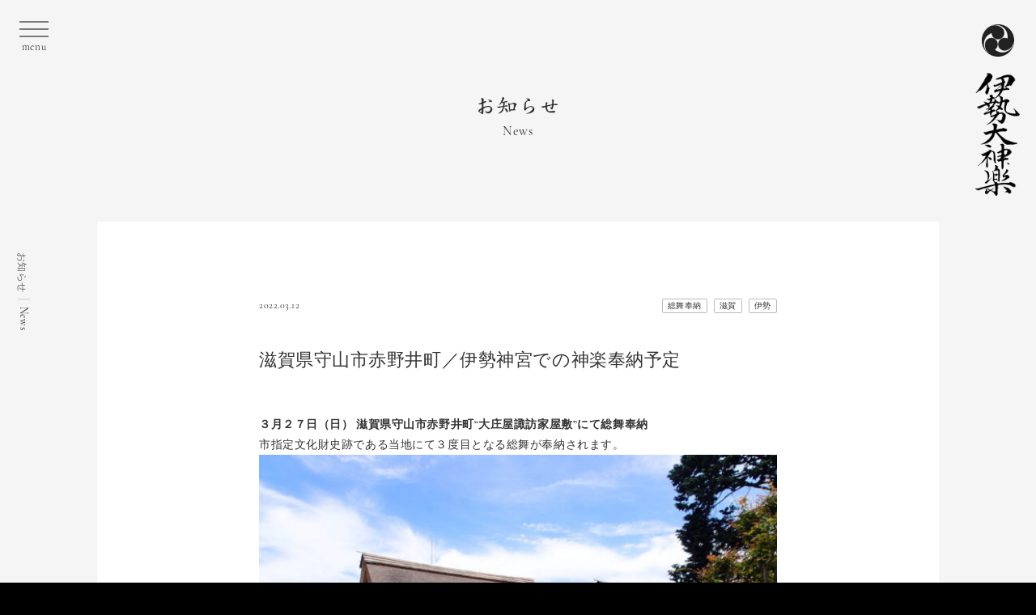

--- FILE ---
content_type: text/html; charset=UTF-8
request_url: https://www.kandayuyamamoto.jp/info-invent/3-suwa-4-ise/
body_size: 10396
content:
<!doctype html>
<html lang="ja">
<head>

	<meta name="google-site-verification" content="L5mTw9TS1cHh6uSBm5CDv_aVxK7yzUQpEGQ-UJkSUeg" />
	<!-- Google tag (gtag.js) -->
	<script async src="https://www.googletagmanager.com/gtag/js?id=G-N0D0NTBZE5"></script>
	<script>
	  window.dataLayer = window.dataLayer || [];
	  function gtag(){dataLayer.push(arguments);}
	  gtag('js', new Date());
	
	  gtag('config', 'G-N0D0NTBZE5');
	</script>
	
	<meta charset="UTF-8">
	<meta http-equiv="X-UA-Conpatible" content="IE-edge">
	<meta name="viewport" content="width=device-width, initial-scale=1">
	
	<title>滋賀県守山市赤野井町／伊勢神宮での神楽奉納予定 &#124; 一般社団法人 伊勢大神楽講社</title>
	<meta name="description" content="３月２７日（日） 滋賀県守山市赤野井町“大庄屋諏訪家屋敷”にて総舞奉納 市指定文化財史跡である当地に ...">
	<meta name="theme-color" content="#000000">
	<meta name="format-detection" content="telephone=no">
	<meta property="og:title" content="滋賀県守山市赤野井町／伊勢神宮での神楽奉納予定 &#124; 一般社団法人 伊勢大神楽講社">
	<meta property="og:site_name" content="一般社団法人 伊勢大神楽講社">
	<meta property="og:type" content="website">
	<meta property="og:url" content="https://www.kandayuyamamoto.jp/info-invent/3-suwa-4-ise/">
	<meta property="og:description" content="３月２７日（日） 滋賀県守山市赤野井町“大庄屋諏訪家屋敷”にて総舞奉納 市指定文化財史跡である当地に ...">
			<meta property="og:image" content="https://www.kandayuyamamoto.jp/wp-content/uploads/2021/04/210415-jingu-354.jpg">
		<meta property="fb:app_id" content="1459017461020611">
	<meta name="twitter:card" content="summary_large_image">
		
	<link rel="icon" href="https://www.kandayuyamamoto.jp/wp-content/themes/idk/assets/favicon/pc/favicon.ico">
	<link rel="icon" type="image/svg+xml" href="https://www.kandayuyamamoto.jp/wp-content/themes/idk/assets/favicon/pc/favicon-pc.svg">
	<link rel="apple-touch-icon" sizes="57x57" href="https://www.kandayuyamamoto.jp/wp-content/themes/idk/assets/favicon/sp/apple-icon-57x57.png">
	<link rel="apple-touch-icon" sizes="60x60" href="https://www.kandayuyamamoto.jp/wp-content/themes/idk/assets/favicon/sp/apple-icon-60x60.png">
	<link rel="apple-touch-icon" sizes="72x72" href="https://www.kandayuyamamoto.jp/wp-content/themes/idk/assets/favicon/sp/apple-icon-72x72.png">
	<link rel="apple-touch-icon" sizes="76x76" href="https://www.kandayuyamamoto.jp/wp-content/themes/idk/assets/favicon/sp/apple-icon-76x76.png">
	<link rel="apple-touch-icon" sizes="114x114" href="https://www.kandayuyamamoto.jp/wp-content/themes/idk/assets/favicon/sp/apple-icon-114x114.png">
	<link rel="apple-touch-icon" sizes="120x120" href="https://www.kandayuyamamoto.jp/wp-content/themes/idk/assets/favicon/sp/apple-icon-120x120.png">
	<link rel="apple-touch-icon" sizes="144x144" href="https://www.kandayuyamamoto.jp/wp-content/themes/idk/assets/favicon/sp/apple-icon-144x144.png">
	<link rel="apple-touch-icon" sizes="152x152" href="https://www.kandayuyamamoto.jp/wp-content/themes/idk/assets/favicon/sp/apple-icon-152x152.png">
	<link rel="apple-touch-icon" sizes="180x180" href="https://www.kandayuyamamoto.jp/wp-content/themes/idk/assets/favicon/sp/apple-icon-180x180.png">
	<link rel="icon" type="image/png" sizes="192x192"  href="https://www.kandayuyamamoto.jp/wp-content/themes/idk/assets/favicon/sp/android-icon-192x192.png">
	<link rel="icon" type="image/png" sizes="32x32" href="https://www.kandayuyamamoto.jp/wp-content/themes/idk/assets/favicon/pc/favicon-32x32.png">
	<link rel="icon" type="image/png" sizes="96x96" href="https://www.kandayuyamamoto.jp/wp-content/themes/idk/assets/favicon/pc/favicon-96x96.png">
	<link rel="icon" type="image/png" sizes="16x16" href="https://www.kandayuyamamoto.jp/wp-content/themes/idk/assets/favicon/pc/favicon-16x16.png">
	<link rel="manifest" href="https://www.kandayuyamamoto.jp/wp-content/themes/idk/assets/favicon/pc/manifest.json">
	<meta name="msapplication-TileColor" content="#ffffff">
	<meta name="msapplication-TileImage" content="https://www.kandayuyamamoto.jp/wp-content/themes/idk/assets/favicon/pc/ms-icon-144x144.png">
	<meta name="theme-color" content="#000000">
	

	<title>滋賀県守山市赤野井町／伊勢神宮での神楽奉納予定 &#8211; 一般社団法人 伊勢大神楽講社</title>
<meta name='robots' content='max-image-preview:large' />
<link rel='dns-prefetch' href='//static.addtoany.com' />
<script>
window._wpemojiSettings = {"baseUrl":"https:\/\/s.w.org\/images\/core\/emoji\/14.0.0\/72x72\/","ext":".png","svgUrl":"https:\/\/s.w.org\/images\/core\/emoji\/14.0.0\/svg\/","svgExt":".svg","source":{"concatemoji":"https:\/\/www.kandayuyamamoto.jp\/wp-includes\/js\/wp-emoji-release.min.js?ver=6.3.7"}};
/*! This file is auto-generated */
!function(i,n){var o,s,e;function c(e){try{var t={supportTests:e,timestamp:(new Date).valueOf()};sessionStorage.setItem(o,JSON.stringify(t))}catch(e){}}function p(e,t,n){e.clearRect(0,0,e.canvas.width,e.canvas.height),e.fillText(t,0,0);var t=new Uint32Array(e.getImageData(0,0,e.canvas.width,e.canvas.height).data),r=(e.clearRect(0,0,e.canvas.width,e.canvas.height),e.fillText(n,0,0),new Uint32Array(e.getImageData(0,0,e.canvas.width,e.canvas.height).data));return t.every(function(e,t){return e===r[t]})}function u(e,t,n){switch(t){case"flag":return n(e,"\ud83c\udff3\ufe0f\u200d\u26a7\ufe0f","\ud83c\udff3\ufe0f\u200b\u26a7\ufe0f")?!1:!n(e,"\ud83c\uddfa\ud83c\uddf3","\ud83c\uddfa\u200b\ud83c\uddf3")&&!n(e,"\ud83c\udff4\udb40\udc67\udb40\udc62\udb40\udc65\udb40\udc6e\udb40\udc67\udb40\udc7f","\ud83c\udff4\u200b\udb40\udc67\u200b\udb40\udc62\u200b\udb40\udc65\u200b\udb40\udc6e\u200b\udb40\udc67\u200b\udb40\udc7f");case"emoji":return!n(e,"\ud83e\udef1\ud83c\udffb\u200d\ud83e\udef2\ud83c\udfff","\ud83e\udef1\ud83c\udffb\u200b\ud83e\udef2\ud83c\udfff")}return!1}function f(e,t,n){var r="undefined"!=typeof WorkerGlobalScope&&self instanceof WorkerGlobalScope?new OffscreenCanvas(300,150):i.createElement("canvas"),a=r.getContext("2d",{willReadFrequently:!0}),o=(a.textBaseline="top",a.font="600 32px Arial",{});return e.forEach(function(e){o[e]=t(a,e,n)}),o}function t(e){var t=i.createElement("script");t.src=e,t.defer=!0,i.head.appendChild(t)}"undefined"!=typeof Promise&&(o="wpEmojiSettingsSupports",s=["flag","emoji"],n.supports={everything:!0,everythingExceptFlag:!0},e=new Promise(function(e){i.addEventListener("DOMContentLoaded",e,{once:!0})}),new Promise(function(t){var n=function(){try{var e=JSON.parse(sessionStorage.getItem(o));if("object"==typeof e&&"number"==typeof e.timestamp&&(new Date).valueOf()<e.timestamp+604800&&"object"==typeof e.supportTests)return e.supportTests}catch(e){}return null}();if(!n){if("undefined"!=typeof Worker&&"undefined"!=typeof OffscreenCanvas&&"undefined"!=typeof URL&&URL.createObjectURL&&"undefined"!=typeof Blob)try{var e="postMessage("+f.toString()+"("+[JSON.stringify(s),u.toString(),p.toString()].join(",")+"));",r=new Blob([e],{type:"text/javascript"}),a=new Worker(URL.createObjectURL(r),{name:"wpTestEmojiSupports"});return void(a.onmessage=function(e){c(n=e.data),a.terminate(),t(n)})}catch(e){}c(n=f(s,u,p))}t(n)}).then(function(e){for(var t in e)n.supports[t]=e[t],n.supports.everything=n.supports.everything&&n.supports[t],"flag"!==t&&(n.supports.everythingExceptFlag=n.supports.everythingExceptFlag&&n.supports[t]);n.supports.everythingExceptFlag=n.supports.everythingExceptFlag&&!n.supports.flag,n.DOMReady=!1,n.readyCallback=function(){n.DOMReady=!0}}).then(function(){return e}).then(function(){var e;n.supports.everything||(n.readyCallback(),(e=n.source||{}).concatemoji?t(e.concatemoji):e.wpemoji&&e.twemoji&&(t(e.twemoji),t(e.wpemoji)))}))}((window,document),window._wpemojiSettings);
</script>
<style>
img.wp-smiley,
img.emoji {
	display: inline !important;
	border: none !important;
	box-shadow: none !important;
	height: 1em !important;
	width: 1em !important;
	margin: 0 0.07em !important;
	vertical-align: -0.1em !important;
	background: none !important;
	padding: 0 !important;
}
</style>
	<link rel='stylesheet' id='wp-block-library-css' href='https://www.kandayuyamamoto.jp/wp-includes/css/dist/block-library/style.min.css?ver=6.3.7' media='all' />
<style id='classic-theme-styles-inline-css'>
/*! This file is auto-generated */
.wp-block-button__link{color:#fff;background-color:#32373c;border-radius:9999px;box-shadow:none;text-decoration:none;padding:calc(.667em + 2px) calc(1.333em + 2px);font-size:1.125em}.wp-block-file__button{background:#32373c;color:#fff;text-decoration:none}
</style>
<style id='global-styles-inline-css'>
body{--wp--preset--color--black: #000000;--wp--preset--color--cyan-bluish-gray: #abb8c3;--wp--preset--color--white: #ffffff;--wp--preset--color--pale-pink: #f78da7;--wp--preset--color--vivid-red: #cf2e2e;--wp--preset--color--luminous-vivid-orange: #ff6900;--wp--preset--color--luminous-vivid-amber: #fcb900;--wp--preset--color--light-green-cyan: #7bdcb5;--wp--preset--color--vivid-green-cyan: #00d084;--wp--preset--color--pale-cyan-blue: #8ed1fc;--wp--preset--color--vivid-cyan-blue: #0693e3;--wp--preset--color--vivid-purple: #9b51e0;--wp--preset--gradient--vivid-cyan-blue-to-vivid-purple: linear-gradient(135deg,rgba(6,147,227,1) 0%,rgb(155,81,224) 100%);--wp--preset--gradient--light-green-cyan-to-vivid-green-cyan: linear-gradient(135deg,rgb(122,220,180) 0%,rgb(0,208,130) 100%);--wp--preset--gradient--luminous-vivid-amber-to-luminous-vivid-orange: linear-gradient(135deg,rgba(252,185,0,1) 0%,rgba(255,105,0,1) 100%);--wp--preset--gradient--luminous-vivid-orange-to-vivid-red: linear-gradient(135deg,rgba(255,105,0,1) 0%,rgb(207,46,46) 100%);--wp--preset--gradient--very-light-gray-to-cyan-bluish-gray: linear-gradient(135deg,rgb(238,238,238) 0%,rgb(169,184,195) 100%);--wp--preset--gradient--cool-to-warm-spectrum: linear-gradient(135deg,rgb(74,234,220) 0%,rgb(151,120,209) 20%,rgb(207,42,186) 40%,rgb(238,44,130) 60%,rgb(251,105,98) 80%,rgb(254,248,76) 100%);--wp--preset--gradient--blush-light-purple: linear-gradient(135deg,rgb(255,206,236) 0%,rgb(152,150,240) 100%);--wp--preset--gradient--blush-bordeaux: linear-gradient(135deg,rgb(254,205,165) 0%,rgb(254,45,45) 50%,rgb(107,0,62) 100%);--wp--preset--gradient--luminous-dusk: linear-gradient(135deg,rgb(255,203,112) 0%,rgb(199,81,192) 50%,rgb(65,88,208) 100%);--wp--preset--gradient--pale-ocean: linear-gradient(135deg,rgb(255,245,203) 0%,rgb(182,227,212) 50%,rgb(51,167,181) 100%);--wp--preset--gradient--electric-grass: linear-gradient(135deg,rgb(202,248,128) 0%,rgb(113,206,126) 100%);--wp--preset--gradient--midnight: linear-gradient(135deg,rgb(2,3,129) 0%,rgb(40,116,252) 100%);--wp--preset--font-size--small: 13px;--wp--preset--font-size--medium: 20px;--wp--preset--font-size--large: 36px;--wp--preset--font-size--x-large: 42px;--wp--preset--spacing--20: 0.44rem;--wp--preset--spacing--30: 0.67rem;--wp--preset--spacing--40: 1rem;--wp--preset--spacing--50: 1.5rem;--wp--preset--spacing--60: 2.25rem;--wp--preset--spacing--70: 3.38rem;--wp--preset--spacing--80: 5.06rem;--wp--preset--shadow--natural: 6px 6px 9px rgba(0, 0, 0, 0.2);--wp--preset--shadow--deep: 12px 12px 50px rgba(0, 0, 0, 0.4);--wp--preset--shadow--sharp: 6px 6px 0px rgba(0, 0, 0, 0.2);--wp--preset--shadow--outlined: 6px 6px 0px -3px rgba(255, 255, 255, 1), 6px 6px rgba(0, 0, 0, 1);--wp--preset--shadow--crisp: 6px 6px 0px rgba(0, 0, 0, 1);}:where(.is-layout-flex){gap: 0.5em;}:where(.is-layout-grid){gap: 0.5em;}body .is-layout-flow > .alignleft{float: left;margin-inline-start: 0;margin-inline-end: 2em;}body .is-layout-flow > .alignright{float: right;margin-inline-start: 2em;margin-inline-end: 0;}body .is-layout-flow > .aligncenter{margin-left: auto !important;margin-right: auto !important;}body .is-layout-constrained > .alignleft{float: left;margin-inline-start: 0;margin-inline-end: 2em;}body .is-layout-constrained > .alignright{float: right;margin-inline-start: 2em;margin-inline-end: 0;}body .is-layout-constrained > .aligncenter{margin-left: auto !important;margin-right: auto !important;}body .is-layout-constrained > :where(:not(.alignleft):not(.alignright):not(.alignfull)){max-width: var(--wp--style--global--content-size);margin-left: auto !important;margin-right: auto !important;}body .is-layout-constrained > .alignwide{max-width: var(--wp--style--global--wide-size);}body .is-layout-flex{display: flex;}body .is-layout-flex{flex-wrap: wrap;align-items: center;}body .is-layout-flex > *{margin: 0;}body .is-layout-grid{display: grid;}body .is-layout-grid > *{margin: 0;}:where(.wp-block-columns.is-layout-flex){gap: 2em;}:where(.wp-block-columns.is-layout-grid){gap: 2em;}:where(.wp-block-post-template.is-layout-flex){gap: 1.25em;}:where(.wp-block-post-template.is-layout-grid){gap: 1.25em;}.has-black-color{color: var(--wp--preset--color--black) !important;}.has-cyan-bluish-gray-color{color: var(--wp--preset--color--cyan-bluish-gray) !important;}.has-white-color{color: var(--wp--preset--color--white) !important;}.has-pale-pink-color{color: var(--wp--preset--color--pale-pink) !important;}.has-vivid-red-color{color: var(--wp--preset--color--vivid-red) !important;}.has-luminous-vivid-orange-color{color: var(--wp--preset--color--luminous-vivid-orange) !important;}.has-luminous-vivid-amber-color{color: var(--wp--preset--color--luminous-vivid-amber) !important;}.has-light-green-cyan-color{color: var(--wp--preset--color--light-green-cyan) !important;}.has-vivid-green-cyan-color{color: var(--wp--preset--color--vivid-green-cyan) !important;}.has-pale-cyan-blue-color{color: var(--wp--preset--color--pale-cyan-blue) !important;}.has-vivid-cyan-blue-color{color: var(--wp--preset--color--vivid-cyan-blue) !important;}.has-vivid-purple-color{color: var(--wp--preset--color--vivid-purple) !important;}.has-black-background-color{background-color: var(--wp--preset--color--black) !important;}.has-cyan-bluish-gray-background-color{background-color: var(--wp--preset--color--cyan-bluish-gray) !important;}.has-white-background-color{background-color: var(--wp--preset--color--white) !important;}.has-pale-pink-background-color{background-color: var(--wp--preset--color--pale-pink) !important;}.has-vivid-red-background-color{background-color: var(--wp--preset--color--vivid-red) !important;}.has-luminous-vivid-orange-background-color{background-color: var(--wp--preset--color--luminous-vivid-orange) !important;}.has-luminous-vivid-amber-background-color{background-color: var(--wp--preset--color--luminous-vivid-amber) !important;}.has-light-green-cyan-background-color{background-color: var(--wp--preset--color--light-green-cyan) !important;}.has-vivid-green-cyan-background-color{background-color: var(--wp--preset--color--vivid-green-cyan) !important;}.has-pale-cyan-blue-background-color{background-color: var(--wp--preset--color--pale-cyan-blue) !important;}.has-vivid-cyan-blue-background-color{background-color: var(--wp--preset--color--vivid-cyan-blue) !important;}.has-vivid-purple-background-color{background-color: var(--wp--preset--color--vivid-purple) !important;}.has-black-border-color{border-color: var(--wp--preset--color--black) !important;}.has-cyan-bluish-gray-border-color{border-color: var(--wp--preset--color--cyan-bluish-gray) !important;}.has-white-border-color{border-color: var(--wp--preset--color--white) !important;}.has-pale-pink-border-color{border-color: var(--wp--preset--color--pale-pink) !important;}.has-vivid-red-border-color{border-color: var(--wp--preset--color--vivid-red) !important;}.has-luminous-vivid-orange-border-color{border-color: var(--wp--preset--color--luminous-vivid-orange) !important;}.has-luminous-vivid-amber-border-color{border-color: var(--wp--preset--color--luminous-vivid-amber) !important;}.has-light-green-cyan-border-color{border-color: var(--wp--preset--color--light-green-cyan) !important;}.has-vivid-green-cyan-border-color{border-color: var(--wp--preset--color--vivid-green-cyan) !important;}.has-pale-cyan-blue-border-color{border-color: var(--wp--preset--color--pale-cyan-blue) !important;}.has-vivid-cyan-blue-border-color{border-color: var(--wp--preset--color--vivid-cyan-blue) !important;}.has-vivid-purple-border-color{border-color: var(--wp--preset--color--vivid-purple) !important;}.has-vivid-cyan-blue-to-vivid-purple-gradient-background{background: var(--wp--preset--gradient--vivid-cyan-blue-to-vivid-purple) !important;}.has-light-green-cyan-to-vivid-green-cyan-gradient-background{background: var(--wp--preset--gradient--light-green-cyan-to-vivid-green-cyan) !important;}.has-luminous-vivid-amber-to-luminous-vivid-orange-gradient-background{background: var(--wp--preset--gradient--luminous-vivid-amber-to-luminous-vivid-orange) !important;}.has-luminous-vivid-orange-to-vivid-red-gradient-background{background: var(--wp--preset--gradient--luminous-vivid-orange-to-vivid-red) !important;}.has-very-light-gray-to-cyan-bluish-gray-gradient-background{background: var(--wp--preset--gradient--very-light-gray-to-cyan-bluish-gray) !important;}.has-cool-to-warm-spectrum-gradient-background{background: var(--wp--preset--gradient--cool-to-warm-spectrum) !important;}.has-blush-light-purple-gradient-background{background: var(--wp--preset--gradient--blush-light-purple) !important;}.has-blush-bordeaux-gradient-background{background: var(--wp--preset--gradient--blush-bordeaux) !important;}.has-luminous-dusk-gradient-background{background: var(--wp--preset--gradient--luminous-dusk) !important;}.has-pale-ocean-gradient-background{background: var(--wp--preset--gradient--pale-ocean) !important;}.has-electric-grass-gradient-background{background: var(--wp--preset--gradient--electric-grass) !important;}.has-midnight-gradient-background{background: var(--wp--preset--gradient--midnight) !important;}.has-small-font-size{font-size: var(--wp--preset--font-size--small) !important;}.has-medium-font-size{font-size: var(--wp--preset--font-size--medium) !important;}.has-large-font-size{font-size: var(--wp--preset--font-size--large) !important;}.has-x-large-font-size{font-size: var(--wp--preset--font-size--x-large) !important;}
.wp-block-navigation a:where(:not(.wp-element-button)){color: inherit;}
:where(.wp-block-post-template.is-layout-flex){gap: 1.25em;}:where(.wp-block-post-template.is-layout-grid){gap: 1.25em;}
:where(.wp-block-columns.is-layout-flex){gap: 2em;}:where(.wp-block-columns.is-layout-grid){gap: 2em;}
.wp-block-pullquote{font-size: 1.5em;line-height: 1.6;}
</style>
<link rel='stylesheet' id='contact-form-7-css' href='https://www.kandayuyamamoto.jp/wp-content/plugins/contact-form-7/includes/css/styles.css?ver=5.3.2' media='all' />
<link rel='stylesheet' id='contact-form-7-confirm-css' href='https://www.kandayuyamamoto.jp/wp-content/plugins/contact-form-7-add-confirm/includes/css/styles.css?ver=5.1' media='all' />
<link rel='stylesheet' id='idk-style-css' href='https://www.kandayuyamamoto.jp/wp-content/themes/idk/style.css?ver=1.0.0' media='all' />
<link rel='stylesheet' id='idk-aos-css' href='https://www.kandayuyamamoto.jp/wp-content/themes/idk/assets/styles/aos.min.css?ver=1.0.0' media='all' />
<link rel='stylesheet' id='idk-swiper-css' href='https://www.kandayuyamamoto.jp/wp-content/themes/idk/assets/styles/swiper.min.css?ver=1.0.0' media='all' />
<link rel='stylesheet' id='idk-fancy-css' href='https://www.kandayuyamamoto.jp/wp-content/themes/idk/assets/styles/jquery.fancybox.css?ver=1.0.0' media='all' />
<link rel='stylesheet' id='idk-main-css' href='https://www.kandayuyamamoto.jp/wp-content/themes/idk/assets/styles/main.css?231202&#038;ver=1.0.0' media='all' />
<link rel='stylesheet' id='addtoany-css' href='https://www.kandayuyamamoto.jp/wp-content/plugins/add-to-any/addtoany.min.css?ver=1.16' media='all' />
<script id="addtoany-core-js-before">
window.a2a_config=window.a2a_config||{};a2a_config.callbacks=[];a2a_config.overlays=[];a2a_config.templates={};a2a_localize = {
	Share: "共有",
	Save: "ブックマーク",
	Subscribe: "購読",
	Email: "メール",
	Bookmark: "ブックマーク",
	ShowAll: "すべて表示する",
	ShowLess: "小さく表示する",
	FindServices: "サービスを探す",
	FindAnyServiceToAddTo: "追加するサービスを今すぐ探す",
	PoweredBy: "Powered by",
	ShareViaEmail: "メールでシェアする",
	SubscribeViaEmail: "メールで購読する",
	BookmarkInYourBrowser: "ブラウザにブックマーク",
	BookmarkInstructions: "このページをブックマークするには、 Ctrl+D または \u2318+D を押下。",
	AddToYourFavorites: "お気に入りに追加",
	SendFromWebOrProgram: "任意のメールアドレスまたはメールプログラムから送信",
	EmailProgram: "メールプログラム",
	More: "詳細&#8230;",
	ThanksForSharing: "共有ありがとうございます !",
	ThanksForFollowing: "フォローありがとうございます !"
};
</script>
<script defer src='https://static.addtoany.com/menu/page.js' id='addtoany-core-js'></script>
<script src='https://www.kandayuyamamoto.jp/wp-includes/js/jquery/jquery.min.js?ver=3.7.0' id='jquery-core-js'></script>
<script src='https://www.kandayuyamamoto.jp/wp-includes/js/jquery/jquery-migrate.min.js?ver=3.4.1' id='jquery-migrate-js'></script>
<script defer src='https://www.kandayuyamamoto.jp/wp-content/plugins/add-to-any/addtoany.min.js?ver=1.1' id='addtoany-jquery-js'></script>
<link rel="https://api.w.org/" href="https://www.kandayuyamamoto.jp/wp-json/" /><link rel="alternate" type="application/json" href="https://www.kandayuyamamoto.jp/wp-json/wp/v2/posts/7989" /><link rel="alternate" type="application/json+oembed" href="https://www.kandayuyamamoto.jp/wp-json/oembed/1.0/embed?url=https%3A%2F%2Fwww.kandayuyamamoto.jp%2Finfo-invent%2F3-suwa-4-ise%2F" />
<link rel="alternate" type="text/xml+oembed" href="https://www.kandayuyamamoto.jp/wp-json/oembed/1.0/embed?url=https%3A%2F%2Fwww.kandayuyamamoto.jp%2Finfo-invent%2F3-suwa-4-ise%2F&#038;format=xml" />
</head>

<body class="preload">
	<header class="header">
		
		<a class="header__menubtn en" href="javascript:void(0)" onclick="return false;">
			<div class="header__menubtn_inner">
				<span class="menubtn__line"></span>
				<span class="menubtn__line"></span>
				<span class="menubtn__line"></span>
			</div>
		</a>
		
		<a class="header__logo" href="https://www.kandayuyamamoto.jp">
			<div class="header__logo_inner">
				<div class="header__logo_img">
					<div class="logo-bg"></div>
					<div class="logotype-bg"></div>
				</div>
			</div>
		</a>
		
	</header>
	
	
		<div class="navmenu">
			
			<div class="navmenu__aside">
				<span class="navmenu__aside_ttl"><span class="en">www.kandayuyamamoto.jp</span></span>
			</div>
			
			<div class="navmenu__inner">
								
					<div class="navmenu__body">
						<div class="navmenu__left">
							<nav class="navmenu__left_1">
								<ul id="menu-grobal-1" class="navmenu__ul en"><li id="menu-item-10551" class="menu-item menu-item-type-post_type menu-item-object-page menu-item-10551"><a href="https://www.kandayuyamamoto.jp/about/">旅する獅子</a></li>
<li id="menu-item-10549" class="menu-item menu-item-type-post_type menu-item-object-page current_page_parent menu-item-10549"><a href="https://www.kandayuyamamoto.jp/news/">お知らせ</a></li>
<li id="menu-item-10550" class="menu-item menu-item-type-custom menu-item-object-custom menu-item-10550"><a href="https://www.kandayuyamamoto.jp/iroha">大神楽いろは</a></li>
</ul>							</nav>
							<nav class="navmenu__left_2">
								<ul id="menu-grobal-2" class="navmenu__ul en"><li id="menu-item-10554" class="menu-item menu-item-type-post_type menu-item-object-page menu-item-10554"><a href="https://www.kandayuyamamoto.jp/rituals/">ご祈祷と授与品</a></li>
<li id="menu-item-10553" class="menu-item menu-item-type-post_type menu-item-object-page menu-item-10553"><a href="https://www.kandayuyamamoto.jp/association/">伊勢大神楽講社</a></li>
<li id="menu-item-10552" class="menu-item menu-item-type-post_type menu-item-object-page menu-item-10552"><a href="https://www.kandayuyamamoto.jp/profile/">家元の歴史</a></li>
</ul>							</nav>
						</div>
						
						<div class="navmenu__right">
							<nav>
								<ul id="menu-sub-grobal" class="navmenu__ul en"><li id="menu-item-10557" class="menu-item menu-item-type-post_type menu-item-object-page menu-item-10557"><a href="https://www.kandayuyamamoto.jp/association-profile/">組織概要</a></li>
<li id="menu-item-10556" class="menu-item menu-item-type-post_type menu-item-object-page menu-item-10556"><a href="https://www.kandayuyamamoto.jp/recruit/">採用情報</a></li>
<li id="menu-item-10555" class="menu-item menu-item-type-post_type menu-item-object-page menu-item-10555"><a href="https://www.kandayuyamamoto.jp/contact/">お問い合わせ</a></li>
<li id="menu-item-10558" class="menu-item menu-item-type-custom menu-item-object-custom menu-item-10558"><a target="_blank" rel="noopener" href="https://isedaikagurakousya.stores.jp">オンラインストア</a></li>
</ul>							</nav>
							
							
						</div>
						
					</div>
										
					
			</div>
			
			
			<aside class="header__aside is-white">
				<div class="header__aside_sns">
					<span class="sns-txt en">follow us:</span>
					<a href="https://www.instagram.com/ise_daikagura_official" target="_blank" class="sns-link sns-link-ig"><img class="sns-link__img" src="https://www.kandayuyamamoto.jp/wp-content/themes/idk/assets/images/img_icon-ig-white.png"></a>
					<a href="https://m.facebook.com/idk.kandayuu" target="_blank" class="sns-link sns-link-fb"><img class="sns-link__img" src="https://www.kandayuyamamoto.jp/wp-content/themes/idk/assets/images/img_icon-fb-white.png"></a>
					<a href="https://twitter.com/ise_daikagura_" target="_blank" class="sns-link sns-link-x"><img class="sns-link__img" src="https://www.kandayuyamamoto.jp/wp-content/themes/idk/assets/images/img_icon-x-white.png"></a>
					<a href="https://www.youtube.com/@ise_daikagura_" target="_blank" class="sns-link sns-link-yt"><img class="sns-link__img" src="https://www.kandayuyamamoto.jp/wp-content/themes/idk/assets/images/img_icon-yt-white.png"></a>
				</div>
			</aside>
			
			
		</div>
	

	<main id="news-single" class="main">
		
		<aside class="section__nav aside-fix is-show">
			
			<span class="section__nav_ttl" style="opacity: 1;"><span class="section__nav_ttl_ja">お知らせ</span><span class="section__nav_ttl_vl"></span><span class="section__nav_ttl_en en">News</span></span>
		</aside>
		
		
		<section class="header-section">
			<div class="header-section__inner">
				<h3 class="page__ttl"><img class="page__ttl_img" src="https://www.kandayuyamamoto.jp/wp-content/themes/idk/assets/images/img_ttl-news-black.png"><span class="page__ttl_en en">News</span></h3>
			</div>
		</section>
		
		<section class="section page-section">
			<div class="section__inner" style="padding-bottom:0;">
				
																
				<div class="area area-white">
					<div class="area__inner">
						<div class="single-article__caption">
							<span class="article__caption_date">2022.03.12</span>							<div class="article__caption_category">
								<ul>
								<li class="capsule"><a class="capsule__link" href="https://www.kandayuyamamoto.jp/category/info-invent/">総舞奉納</a></li><li class="capsule"><a class="capsule__link" href="https://www.kandayuyamamoto.jp/category/%e6%bb%8b%e8%b3%80/">滋賀</a></li><li class="capsule"><a class="capsule__link" href="https://www.kandayuyamamoto.jp/category/%e4%bc%8a%e5%8b%a2/">伊勢</a></li>								</ul>
								
							</div>
						</div>
						
						<div class="single-article__header">
							<h4 class="single-article__ttl">滋賀県守山市赤野井町／伊勢神宮での神楽奉納予定</h4>
							
						</div>
						
						<div class="single-article__content"><p><span style="font-size: 18pt"><strong>３月２７日（日）</strong></span> <span style="font-size: 18pt"><strong>滋賀県守山市赤野井町</strong></span><span style="font-size: 18pt"><strong>“</strong></span><span style="font-size: 18pt"><strong>大庄屋諏訪家屋敷</strong></span><span style="font-size: 18pt"><strong>”</strong></span><span style="font-size: 18pt"><strong>にて総舞奉納</strong></span></p>
<p><span style="font-size: 14pt">市指定文化財史跡である当地にて３度目となる総舞が奉納されます。</span></p>
<p><img decoding="async" fetchpriority="high" src="https://www.kandayuyamamoto.jp/wp-content/uploads/2019/03/P71110861-620x464.jpg" class="alignnone size-large wp-image-5766" width="620" height="464" alt="" srcset="https://www.kandayuyamamoto.jp/wp-content/uploads/2019/03/P71110861-620x464.jpg 620w, https://www.kandayuyamamoto.jp/wp-content/uploads/2019/03/P71110861-960x719.jpg 960w, https://www.kandayuyamamoto.jp/wp-content/uploads/2019/03/P71110861-267x200.jpg 267w, https://www.kandayuyamamoto.jp/wp-content/uploads/2019/03/P71110861-300x225.jpg 300w, https://www.kandayuyamamoto.jp/wp-content/uploads/2019/03/P71110861-768x575.jpg 768w, https://www.kandayuyamamoto.jp/wp-content/uploads/2019/03/P71110861-640x479.jpg 640w, https://www.kandayuyamamoto.jp/wp-content/uploads/2019/03/P71110861.jpg 1000w" sizes="(max-width: 620px) 100vw, 620px" /></p>
<p>&nbsp;</p>
<p><span style="font-size: 14pt"><strong>場所：大庄屋諏訪家屋敷広場</strong></span></p>
<p><span style="font-size: 14pt">住所：滋賀県守山市赤野井町１７１－１</span></p>
<p><span style="font-size: 14pt"><strong>時刻：１３時～１４時頃予定</strong></span></p>
<p><span style="font-size: 14pt">※</span><span style="font-size: 14pt">雨天時は諏訪屋敷土間（客席：座敷）にて奉納致します。</span></p>
<p>￣</p>
<p>&nbsp;</p>
<p><span style="font-size: 18pt"><strong>４月１４日</strong></span> <span style="font-size: 18pt"><strong>三重県伊勢市『伊勢神宮（内宮）』にて神楽奉納</strong></span></p>
<p><img decoding="async" src="https://www.kandayuyamamoto.jp/wp-content/uploads/2018/04/3F7A9007-620x413.jpg" class="alignnone size-large wp-image-4126" width="620" height="413" alt="" srcset="https://www.kandayuyamamoto.jp/wp-content/uploads/2018/04/3F7A9007-620x413.jpg 620w, https://www.kandayuyamamoto.jp/wp-content/uploads/2018/04/3F7A9007-960x640.jpg 960w, https://www.kandayuyamamoto.jp/wp-content/uploads/2018/04/3F7A9007-1280x854.jpg 1280w, https://www.kandayuyamamoto.jp/wp-content/uploads/2018/04/3F7A9007-300x200.jpg 300w, https://www.kandayuyamamoto.jp/wp-content/uploads/2018/04/3F7A9007-768x512.jpg 768w, https://www.kandayuyamamoto.jp/wp-content/uploads/2018/04/3F7A9007-1536x1024.jpg 1536w, https://www.kandayuyamamoto.jp/wp-content/uploads/2018/04/3F7A9007-640x427.jpg 640w, https://www.kandayuyamamoto.jp/wp-content/uploads/2018/04/3F7A9007-1440x960.jpg 1440w, https://www.kandayuyamamoto.jp/wp-content/uploads/2018/04/3F7A9007.jpg 1800w" sizes="(max-width: 620px) 100vw, 620px" /></p>
<p><img decoding="async" src="https://www.kandayuyamamoto.jp/wp-content/uploads/2021/04/210415-jingu-297-620x413.jpg" class="alignnone size-large wp-image-7469" width="620" height="413" alt="" srcset="https://www.kandayuyamamoto.jp/wp-content/uploads/2021/04/210415-jingu-297-620x413.jpg 620w, https://www.kandayuyamamoto.jp/wp-content/uploads/2021/04/210415-jingu-297-1536x1024.jpg 1536w, https://www.kandayuyamamoto.jp/wp-content/uploads/2021/04/210415-jingu-297-640x427.jpg 640w, https://www.kandayuyamamoto.jp/wp-content/uploads/2021/04/210415-jingu-297-1440x960.jpg 1440w, https://www.kandayuyamamoto.jp/wp-content/uploads/2021/04/210415-jingu-297-300x200.jpg 300w, https://www.kandayuyamamoto.jp/wp-content/uploads/2021/04/210415-jingu-297-768x512.jpg 768w, https://www.kandayuyamamoto.jp/wp-content/uploads/2021/04/210415-jingu-297.jpg 1800w" sizes="(max-width: 620px) 100vw, 620px" /></p>
<p><img decoding="async" loading="lazy" src="https://www.kandayuyamamoto.jp/wp-content/uploads/2021/04/210415-jingu-103-620x413.jpg" class="alignnone size-large wp-image-7429" width="620" height="413" alt="" srcset="https://www.kandayuyamamoto.jp/wp-content/uploads/2021/04/210415-jingu-103-620x413.jpg 620w, https://www.kandayuyamamoto.jp/wp-content/uploads/2021/04/210415-jingu-103-1536x1024.jpg 1536w, https://www.kandayuyamamoto.jp/wp-content/uploads/2021/04/210415-jingu-103-640x427.jpg 640w, https://www.kandayuyamamoto.jp/wp-content/uploads/2021/04/210415-jingu-103-1440x960.jpg 1440w, https://www.kandayuyamamoto.jp/wp-content/uploads/2021/04/210415-jingu-103-300x200.jpg 300w, https://www.kandayuyamamoto.jp/wp-content/uploads/2021/04/210415-jingu-103-768x512.jpg 768w, https://www.kandayuyamamoto.jp/wp-content/uploads/2021/04/210415-jingu-103.jpg 1800w" sizes="(max-width: 620px) 100vw, 620px" /></p>
<p><img decoding="async" loading="lazy" src="https://www.kandayuyamamoto.jp/wp-content/uploads/2021/04/210415-jingu-214-620x413.jpg" class="alignnone size-large wp-image-7449" width="620" height="413" alt="" srcset="https://www.kandayuyamamoto.jp/wp-content/uploads/2021/04/210415-jingu-214-620x413.jpg 620w, https://www.kandayuyamamoto.jp/wp-content/uploads/2021/04/210415-jingu-214-1536x1024.jpg 1536w, https://www.kandayuyamamoto.jp/wp-content/uploads/2021/04/210415-jingu-214-640x427.jpg 640w, https://www.kandayuyamamoto.jp/wp-content/uploads/2021/04/210415-jingu-214-1440x960.jpg 1440w, https://www.kandayuyamamoto.jp/wp-content/uploads/2021/04/210415-jingu-214-300x200.jpg 300w, https://www.kandayuyamamoto.jp/wp-content/uploads/2021/04/210415-jingu-214-768x512.jpg 768w, https://www.kandayuyamamoto.jp/wp-content/uploads/2021/04/210415-jingu-214.jpg 1800w" sizes="(max-width: 620px) 100vw, 620px" /></p>
<p><img decoding="async" loading="lazy" src="https://www.kandayuyamamoto.jp/wp-content/uploads/2021/04/210415-jingu-350-620x413.jpg" class="alignnone size-large wp-image-7482" width="620" height="413" alt="" srcset="https://www.kandayuyamamoto.jp/wp-content/uploads/2021/04/210415-jingu-350-620x413.jpg 620w, https://www.kandayuyamamoto.jp/wp-content/uploads/2021/04/210415-jingu-350-960x640.jpg 960w, https://www.kandayuyamamoto.jp/wp-content/uploads/2021/04/210415-jingu-350-1280x854.jpg 1280w, https://www.kandayuyamamoto.jp/wp-content/uploads/2021/04/210415-jingu-350-300x200.jpg 300w, https://www.kandayuyamamoto.jp/wp-content/uploads/2021/04/210415-jingu-350-768x512.jpg 768w, https://www.kandayuyamamoto.jp/wp-content/uploads/2021/04/210415-jingu-350-1536x1024.jpg 1536w, https://www.kandayuyamamoto.jp/wp-content/uploads/2021/04/210415-jingu-350-640x427.jpg 640w, https://www.kandayuyamamoto.jp/wp-content/uploads/2021/04/210415-jingu-350-1440x960.jpg 1440w, https://www.kandayuyamamoto.jp/wp-content/uploads/2021/04/210415-jingu-350.jpg 1800w" sizes="(max-width: 620px) 100vw, 620px" /></p>
<p>&nbsp;</p>
<p><span style="font-size: 14pt"><strong>参加：伊勢大神楽講社</strong></span></p>
<p><span style="font-size: 14pt"><strong>全社家・社中：山本源太夫・森本忠太夫・山本勘太夫・加藤菊太夫・石川源太夫社中・加藤菊太夫所属</strong></span><span style="font-size: 14pt"><strong> </strong></span><span style="font-size: 14pt"><strong>山城修社中</strong></span></p>
<p><span style="font-size: 14pt"><strong>住所：三重県伊勢市宇治館１</strong></span></p>
<p><span style="font-size: 14pt"><strong>場所：神宮（内宮）参集殿能舞台</strong></span></p>
<p><span style="font-size: 14pt"><strong>時刻：１１時から１２時予定</strong></span></p>
<div class="addtoany_share_save_container addtoany_content addtoany_content_bottom"><div class="a2a_kit a2a_kit_size_24 addtoany_list" data-a2a-url="https://www.kandayuyamamoto.jp/info-invent/3-suwa-4-ise/" data-a2a-title="滋賀県守山市赤野井町／伊勢神宮での神楽奉納予定"><a class="a2a_button_pinterest" href="https://www.addtoany.com/add_to/pinterest?linkurl=https%3A%2F%2Fwww.kandayuyamamoto.jp%2Finfo-invent%2F3-suwa-4-ise%2F&amp;linkname=%E6%BB%8B%E8%B3%80%E7%9C%8C%E5%AE%88%E5%B1%B1%E5%B8%82%E8%B5%A4%E9%87%8E%E4%BA%95%E7%94%BA%EF%BC%8F%E4%BC%8A%E5%8B%A2%E7%A5%9E%E5%AE%AE%E3%81%A7%E3%81%AE%E7%A5%9E%E6%A5%BD%E5%A5%89%E7%B4%8D%E4%BA%88%E5%AE%9A" title="Pinterest" rel="nofollow noopener" target="_blank"></a><a class="a2a_button_line" href="https://www.addtoany.com/add_to/line?linkurl=https%3A%2F%2Fwww.kandayuyamamoto.jp%2Finfo-invent%2F3-suwa-4-ise%2F&amp;linkname=%E6%BB%8B%E8%B3%80%E7%9C%8C%E5%AE%88%E5%B1%B1%E5%B8%82%E8%B5%A4%E9%87%8E%E4%BA%95%E7%94%BA%EF%BC%8F%E4%BC%8A%E5%8B%A2%E7%A5%9E%E5%AE%AE%E3%81%A7%E3%81%AE%E7%A5%9E%E6%A5%BD%E5%A5%89%E7%B4%8D%E4%BA%88%E5%AE%9A" title="Line" rel="nofollow noopener" target="_blank"></a><a class="a2a_button_twitter" href="https://www.addtoany.com/add_to/twitter?linkurl=https%3A%2F%2Fwww.kandayuyamamoto.jp%2Finfo-invent%2F3-suwa-4-ise%2F&amp;linkname=%E6%BB%8B%E8%B3%80%E7%9C%8C%E5%AE%88%E5%B1%B1%E5%B8%82%E8%B5%A4%E9%87%8E%E4%BA%95%E7%94%BA%EF%BC%8F%E4%BC%8A%E5%8B%A2%E7%A5%9E%E5%AE%AE%E3%81%A7%E3%81%AE%E7%A5%9E%E6%A5%BD%E5%A5%89%E7%B4%8D%E4%BA%88%E5%AE%9A" title="Twitter" rel="nofollow noopener" target="_blank"></a><a class="a2a_button_facebook" href="https://www.addtoany.com/add_to/facebook?linkurl=https%3A%2F%2Fwww.kandayuyamamoto.jp%2Finfo-invent%2F3-suwa-4-ise%2F&amp;linkname=%E6%BB%8B%E8%B3%80%E7%9C%8C%E5%AE%88%E5%B1%B1%E5%B8%82%E8%B5%A4%E9%87%8E%E4%BA%95%E7%94%BA%EF%BC%8F%E4%BC%8A%E5%8B%A2%E7%A5%9E%E5%AE%AE%E3%81%A7%E3%81%AE%E7%A5%9E%E6%A5%BD%E5%A5%89%E7%B4%8D%E4%BA%88%E5%AE%9A" title="Facebook" rel="nofollow noopener" target="_blank"></a><a class="a2a_button_facebook_like addtoany_special_service" data-layout="button" data-href="https://www.kandayuyamamoto.jp/info-invent/3-suwa-4-ise/"></a></div></div></div>
					</div>
				</div>
				
				
				
				
			</div>
			
		</section>
		
		
		<section class="post-section">
			<div class="post-section__inner">
				<nav class="post-nav en">
					<div class="post-nav__prev">
						<a href="https://www.kandayuyamamoto.jp/info-invent/2-2%e2%80%90takebe-kagura/" rel="prev"><span class="post-nav__line"></span>prev</a>					</div>
					
					<div class="post-nav__back">
						<a style="margin-top:0;" class="link-box link-box-center" href="https://www.kandayuyamamoto.jp/news"><span class="link-box__inner"><img src="https://www.kandayuyamamoto.jp/wp-content/themes/idk/assets/images/img_arrow-left-gray.png" class="link-box__img link-box__img-left"><span class="link-box__txt">一覧に戻る</span></span></a>
					</div>
					
									
						
						
					<div class="post-nav__next">
						<a href="https://www.kandayuyamamoto.jp/info-invent/4-14-jingu-ise/" rel="next">next<span class="post-nav__line"></span></a>					</div>
				</nav>
			</div>
		</section>

	</main><!-- #main -->
	
	
	
	
	
	


			<section id="footer-banner" class="section" style="background-color:#fff;padding-top:0;">
				<div class="section__inner">					
					<div class="banner contents-wrapper">
						<div class="banner__left">
							
							<a href="https://www.kandayuyamamoto.jp/about#about-member" class="banner__link">
								<div class="banner__link_overlay"></div>
								<div class="banner__link_box"><span>大神楽師紹介</span></div>
								<img class="banner__link_img" src="https://www.kandayuyamamoto.jp/wp-content/themes/idk/assets/images/img_banner-member.jpg">
							</a>
							
						</div>
						<div class="banner__right">
							<a href="https://www.kandayuyamamoto.jp/recruit" class="banner__link">
								<div class="banner__link_overlay"></div>
								<div class="banner__link_box"><span>大神楽師採用情報</span></div>
								<img class="banner__link_img" src="https://www.kandayuyamamoto.jp/wp-content/themes/idk/assets/images/img_banner-recruit.jpg">
							</a>
						</div>
					</div>	
					<div class="banner contents-wrapper">
						<div class="banner__left">
							<a href="https://www.kandayuyamamoto.jp/request" class="banner__link">
								<div class="banner__link_overlay"></div>
								<div class="banner__link_box"><span>回壇・総舞奉納のご依頼</span></div>
								<img class="banner__link_img" src="https://www.kandayuyamamoto.jp/wp-content/themes/idk/assets/images/img_banner-request.jpg">
							</a>
						</div>
						<div class="banner__right">
							<a href="https://isedaikagurakousya.stores.jp" target="_blank" class="banner__link">
								<div class="banner__link_overlay"></div>
								<div class="banner__link_box"><span>オンラインストア</span></div>
								<img class="banner__link_img" src="https://www.kandayuyamamoto.jp/wp-content/themes/idk/assets/images/img_banner-online.jpg">
							</a>
						</div>
						
					</div>
				</div>
			</section>
			
<!--
			<section id="footer-request" class="section" style="background-color:#fff;padding-top:0;padding-bottom:0;">
				<div class="section__inner">
					<div class="banner-center">
						<div class="banner__img" style="height:0;padding-top:20%;background-color:#666;">
							<a href="https://stores.jp" target="_blank" class="" style="">
								<span style="color:#fff;position: absolute;top:50%;left:50%;transform:translate(-50%,-50%);">オンラインストアはこちら</span>
							</a>
						</div>
					</div>
				</div>
			</section>
-->
						
			
			
			
			<!-- border -->
			<section class="section-line" style="background-color:#fff;">
				<div class="section-line__inner"><!-- data-aos="fade-in" -->
					<div style="border-bottom:solid 1px #ccc;"></div>
				</div>
			</section>

			
<!--
			
			<section id="top-access" class="section">
								
				<div class="section__inner">					
					<div class="module">
						<div class="module__left" data-aos="fade-in">
							<div class="module__body">
								<h4 class="module__ttl"><span class="module__ttl_ja"></span></h4>
								<p>	
								</p>
								<br>
								<p>
									<span style="border-bottom:solid 1px #333;"></span><br>
									<br>
									<span style="font-size:12px;display:inline-block;">
									<br>
									<br>
									</span>
								</p>	
												
							</div>
						</div>
						<div class="module__right" data-aos="fade-in">
							<div class="iframe-wrapper">
								<iframe class="module__iframe" src="" width="900" height="600" style="border:0;" allowfullscreen="" loading="lazy" referrerpolicy="no-referrer-when-downgrade"></iframe>
							</div>
							
							<div class="map__link">
								<a href="" class="en link_txt-black" target="_blank">Google Map  <img class="link_img" src="https://www.kandayuyamamoto.jp/wp-content/themes/idk/assets/images/img_link-ex-black.png"></a>
							</div>
										
						</div>
					</div>
					
				</div>
			</section>
			
-->
			




			<section class="section" style="background-color:#fff;">
				<div class="section__inner" style="padding-top:80px;padding-bottom: 120px;">
					<div class="footer-sns-wrapper">
							<a class="footer-sns ig" href="https://www.instagram.com/ise_daikagura_official" target="_blank"><img class="footer-sns__img" src="https://www.kandayuyamamoto.jp/wp-content/themes/idk/assets/images/img_icon-ig-gray.png"></a>
						<a class="footer-sns fb" href="https://www.facebook.com/idk.kandayuu" target="_blank"><img class="footer-sns__img" src="https://www.kandayuyamamoto.jp/wp-content/themes/idk/assets/images/img_icon-fb-gray.png"></a>
						<a class="footer-sns x" href="https://twitter.com/ise_daikagura_" target="_blank"><img class="footer-sns__img" src="https://www.kandayuyamamoto.jp/wp-content/themes/idk/assets/images/img_icon-x-gray.png"></a>
						<a class="footer-sns yt" href="https://www.youtube.com/@ise_daikagura_" target="_blank"><img class="footer-sns__img" src="https://www.kandayuyamamoto.jp/wp-content/themes/idk/assets/images/img_icon-yt-gray.png"></a>
					</div>
					
					
				</div>
				
	
<!-- 					<div class="totop"> -->
			<a href="javascript:void(0)" onclick="return false;" id="pagetop" class="en link_txt-black link-totop is-fadeout">
				<div class="link-totop__inner">
					<img class="link-totop__img" src="https://www.kandayuyamamoto.jp/wp-content/themes/idk/assets/images/img_arrow-top-white.png">
<!-- 					<span class="link-totop__txt en">TOP</span> -->
				</div>
			</a>
<!-- 					</div> -->

				
				
				
			</section>



			<footer class="footer">
								
				
					<div class="footer__inner">
						<div class="footer__link">
							<div class="footer__link_inner">
								<nav class="">
									<ul id="menu-footer-menu" class="footermenu__ul"><li id="menu-item-10560" class="menu-item menu-item-type-post_type menu-item-object-page menu-item-10560"><a href="https://www.kandayuyamamoto.jp/association-profile/">組織概要</a></li>
<li id="menu-item-10559" class="menu-item menu-item-type-post_type menu-item-object-page menu-item-10559"><a href="https://www.kandayuyamamoto.jp/recruit/">採用情報</a></li>
<li id="menu-item-10562" class="menu-item menu-item-type-post_type menu-item-object-page menu-item-10562"><a href="https://www.kandayuyamamoto.jp/contact/">お問い合わせ</a></li>
<li id="menu-item-10561" class="menu-item menu-item-type-post_type menu-item-object-page menu-item-10561"><a href="https://www.kandayuyamamoto.jp/privacy/">プライバシーポリシー</a></li>
</ul>								</nav>
								
							</div>
							
						</div>
						
					</div>
					
					
					
				<span class="footer__copy">&copy; 2026 一般社団法人 伊勢大神楽講社</span>
				
			</footer>
			
		
		</div><!-- /.contents -->
		
		<script id='contact-form-7-js-extra'>
var wpcf7 = {"apiSettings":{"root":"https:\/\/www.kandayuyamamoto.jp\/wp-json\/contact-form-7\/v1","namespace":"contact-form-7\/v1"},"cached":"1"};
</script>
<script src='https://www.kandayuyamamoto.jp/wp-content/plugins/contact-form-7/includes/js/scripts.js?ver=5.3.2' id='contact-form-7-js'></script>
<script src='https://www.kandayuyamamoto.jp/wp-includes/js/jquery/jquery.form.min.js?ver=4.3.0' id='jquery-form-js'></script>
<script src='https://www.kandayuyamamoto.jp/wp-content/plugins/contact-form-7-add-confirm/includes/js/scripts.js?ver=5.1' id='contact-form-7-confirm-js'></script>
<script src='https://www.kandayuyamamoto.jp/wp-content/themes/idk/assets/scripts/vendor/vendor.js?ver=1.0.0' id='idk-vendor-js'></script>
<script src='https://www.kandayuyamamoto.jp/wp-content/themes/idk/assets/scripts/vendor/aos.min.js?ver=1.0.0' id='idk-aos-js'></script>
<script src='https://www.kandayuyamamoto.jp/wp-content/themes/idk/assets/scripts/vendor/masonry.pkgd.min.js?ver=6.3.7' id='idk-masonry-js'></script>
<script src='https://www.kandayuyamamoto.jp/wp-content/themes/idk/assets/scripts/vendor/infinite-scroll.pkgd.min.js?ver=6.3.7' id='idk-infinite-js'></script>
<script src='https://www.kandayuyamamoto.jp/wp-content/themes/idk/assets/scripts/vendor/imageloaded.min.js?ver=6.3.7' id='idk-imageloaded-js'></script>
<script src='https://www.kandayuyamamoto.jp/wp-content/themes/idk/assets/scripts/vendor/jquery.fancybox.min.js?ver=1.0.0' id='idk-fancy-js'></script>
<script src='https://www.kandayuyamamoto.jp/wp-content/themes/idk/assets/scripts/main.js?55&#038;ver=1.0.0' id='idk-main-js'></script>
	
	</body>
</html>


--- FILE ---
content_type: text/css
request_url: https://www.kandayuyamamoto.jp/wp-content/themes/idk/assets/styles/main.css?231202&ver=1.0.0
body_size: 18587
content:
@charset "utf-8";
/*! normalize.css v8.0.1 | MIT License | github.com/necolas/normalize.css */button,hr,input{overflow:visible}progress,sub,sup{vertical-align:baseline}[type=checkbox],[type=radio],legend{box-sizing:border-box;padding:0}html{line-height:1.15;-webkit-text-size-adjust:100%}body{margin:0}details,main{display:block}h1{font-size:2em;margin:.67em 0}hr{box-sizing:content-box;height:0}code,kbd,pre,samp{font-family:monospace,monospace;font-size:1em}a{background-color:transparent}abbr[title]{border-bottom:none;text-decoration:underline;text-decoration:underline dotted}b,strong{font-weight:bolder}small{font-size:80%}sub,sup{font-size:75%;line-height:0;position:relative}sub{bottom:-.25em}sup{top:-.5em}img{border-style:none}button,input,optgroup,select,textarea{font-family:inherit;font-size:100%;line-height:1.15;margin:0}button,select{text-transform:none}[type=button],[type=reset],[type=submit],button{-webkit-appearance:button}[type=button]::-moz-focus-inner,[type=reset]::-moz-focus-inner,[type=submit]::-moz-focus-inner,button::-moz-focus-inner{border-style:none;padding:0}[type=button]:-moz-focusring,[type=reset]:-moz-focusring,[type=submit]:-moz-focusring,button:-moz-focusring{outline:ButtonText dotted 1px}fieldset{padding:.35em .75em .625em}legend{color:inherit;display:table;max-width:100%;white-space:normal}textarea{overflow:auto}[type=number]::-webkit-inner-spin-button,[type=number]::-webkit-outer-spin-button{height:auto}[type=search]{-webkit-appearance:textfield;outline-offset:-2px}[type=search]::-webkit-search-decoration{-webkit-appearance:none}::-webkit-file-upload-button{-webkit-appearance:button;font:inherit}summary{display:list-item}[hidden],template{display:none}
/* ========================================
	font 
======================================== */
@font-face {
	font-family: 'Cormorant Garamond';
	font-style: normal;
	font-weight: 300; /* light */
	src: url('font/CormorantGaramond-Light.woff') format('woff'), /* woff - Modern Browsers */
	     url('font/CormorantGaramond-Light.ttf') format('truetype'), /* truetype - Android, iOS, safari */
	     url('font/CormorantGaramond-Light.eot') format('embedded-opentype'); /* IE9 Compat Modes */
}
@font-face {
	font-family: 'Cormorant Garamond';
	font-style: normal;
	font-weight: 400; /* regular */
	src: url('font/CormorantGaramond-Regular.woff') format('woff'), /* woff - Modern Browsers */
	     url('font/CormorantGaramond-Regular.ttf') format('truetype'), /* truetype - Android, iOS, safari */
	     url('font/CormorantGaramond-Regular.eot') format('embedded-opentype'); /* IE9 Compat Modes */
}
@font-face {
	font-family: 'Cormorant Garamond';
	font-style: normal;
	font-weight: 500; /* medium */
	src: url('font/CormorantGaramond-Medium.woff') format('woff'), /* woff - Modern Browsers */
	     url('font/CormorantGaramond-Medium.ttf') format('truetype'), /* truetype - Android, iOS, safari */
	     url('font/CormorantGaramond-Medium.eot') format('embedded-opentype'); /* IE9 Compat Modes */
}
@font-face {
	font-family: 'Cormorant Garamond';
	font-style: normal;
	font-weight: 600; /* semi-bold */
	src: url('font/CormorantGaramond-SemiBold.woff') format('woff'), /* woff - Modern Browsers */
	     url('font/CormorantGaramond-SemiBold.ttf') format('truetype'), /* truetype - Android, iOS, safari */
	     url('font/CormorantGaramond-SemiBold.eot') format('embedded-opentype'); /* IE9 Compat Modes */
}
@font-face {
	font-family: 'Cormorant Garamond';
	font-style: normal;
	font-weight: 700;
	src: url('font/CormorantGaramond-Bold.woff') format('woff'), /* woff - Modern Browsers */
	     url('font/CormorantGaramond-Bold.ttf') format('truetype'), /* truetype - Android, iOS, safari */
	     url('font/CormorantGaramond-Bold.eot') format('embedded-opentype'); /* IE9 Compat Modes */
}
@font-face {
	font-family: 'Cormorant Garamond';
	font-style: italic;
	font-weight: 300;
	src: url('font/CormorantGaramond-LightItalic.woff') format('woff'), /* woff - Modern Browsers */
	     url('font/CormorantGaramond-LightItalic.ttf') format('truetype'), /* truetype - Android, iOS, safari */
	     url('font/CormorantGaramond-LightItalic.eot') format('embedded-opentype'); /* IE9 Compat Modes */
}
@font-face {
	font-family: 'Cormorant Garamond';
	font-style: italic;
	font-weight: 400;
	src: url('font/CormorantGaramond-Italic.woff') format('woff'), /* woff - Modern Browsers */
	     url('font/CormorantGaramond-Italic.ttf') format('truetype'), /* truetype - Android, iOS, safari */
	     url('font/CormorantGaramond-Italic.eot') format('embedded-opentype'); /* IE9 Compat Modes */
}
@font-face {
	font-family: 'Cormorant Garamond';
	font-style: italic;
	font-weight: 500;
	src: url('font/CormorantGaramond-MediumItalic.woff') format('woff'), /* woff - Modern Browsers */
	     url('font/CormorantGaramond-MediumItalic.ttf') format('truetype'), /* truetype - Android, iOS, safari */
	     url('font/CormorantGaramond-MediumItalic.eot') format('embedded-opentype'); /* IE9 Compat Modes */
}
@font-face {
	font-family: 'Cormorant Garamond';
	font-style: italic;
	font-weight: 600;
	src: url('font/CormorantGaramond-SemiBoldItalic.woff') format('woff'), /* woff - Modern Browsers */
	     url('font/CormorantGaramond-SemiBoldItalic.ttf') format('truetype'), /* truetype - Android, iOS, safari */
	     url('font/CormorantGaramond-SemiBoldItalic.eot') format('embedded-opentype'); /* IE9 Compat Modes */
}
@font-face {
	font-family: 'Cormorant Garamond';
	font-style: italic;
	font-weight: 700;
	src: url('font/CormorantGaramond-BoldItalic.woff') format('woff'), /* woff - Modern Browsers */
	     url('font/CormorantGaramond-BoldItalic.ttf') format('truetype'), /* truetype - Android, iOS, safari */
	     url('font/CormorantGaramond-BoldItalic.eot') format('embedded-opentype'); /* IE9 Compat Modes */
}

@font-face {
	font-family: 'Noto Serif JP';
	font-style: normal;
	font-weight: 400;
	src: url('font/NotoSerifJP-Regular.woff') format('woff'), /* woff - Modern Browsers */
	     url('font/NotoSerifJP-Regular.ttf') format('truetype'), /* truetype - Android, iOS, safari */
	     url('font/NotoSerifJP-Regular.eot') format('embedded-opentype'); /* IE9 Compat Modes */
}
@font-face {
	font-family: 'Noto Serif JP';
	font-style: normal;
	font-weight: 500;
	src: url('font/NotoSerifJP-Medium.woff') format('woff'), /* woff - Modern Browsers */
	     url('font/NotoSerifJP-Medium.ttf') format('truetype'), /* truetype - Android, iOS, safari */
	     url('font/NotoSerifJP-Medium.eot') format('embedded-opentype'); /* IE9 Compat Modes */
}
@font-face {
	font-family: 'Noto Serif JP';
	font-style: normal;
	font-weight: 700;
	src: url('font/NotoSerifJP-Bold.woff') format('woff'), /* woff - Modern Browsers */
	     url('font/NotoSerifJP-Bold.ttf') format('truetype'), /* truetype - Android, iOS, safari */
	     url('font/NotoSerifJP-Bold.eot') format('embedded-opentype'); /* IE9 Compat Modes */
}

html {
	width: 100%;
	height: 100%;
	margin: 0;
	padding: 0;
	background-color: #000;
}
body {
	font-family: "ヒラギノ明朝 ProN W3", "HiraMinProN-W3", 'Cormorant Garamond', serif;
	position: relative;
	letter-spacing: .04em;
	color: #333;
	width: 100%;
/* 	height: 100%; */
	margin: 0;
	padding: 0;
	font-size: 14px;
	line-height: 1.85;
	font-weight: 400;
/* 		font-feature-settings: "palt"; */
	text-align: justify;

}
main {
	position: relative;
}
*,*:focus {
	outline: none;
	tap-highlight-color: rgba(0,0,0,0);
	-webkit-tap-highlight-color: rgba(0,0,0,0);
	box-sizing: initial;
}
h1,h2,h3,h4,h5,h6 {
	margin: 0;
	font-weight: 400;
	line-height: 1.5;
}
ul,li {
	margin: 0;
	padding: 0;
	list-style: none;
}
dl,dd {
	margin: 0;
}
button {
	border-style: none;
	background-color: transparent;
}
table {
	margin: 0;
}
a {
	cursor: pointer;
	transition: opacity .3s ease-in-out;
	-webkit-transition: opacity .3s ease-in-out;
}
a,a:hover,a:active,a:visited,a:focus {
	color: #333;
	text-decoration: none;
}
.news__article_txt a {
	text-decoration: underline;
}
.news__article_txt a:hover {
	opacity: 0.6;
}
a:focus {
	outline: none;
}
p {
	margin: 0;
	padding: 0;
	hanging-punctuation: allow-end;
}
.wp-edit p {
	font-size: 14px;
}
.wp-edit img {
	margin-bottom: 20px;
}
.en {
	font-family: 'Cormorant Garamond', serif !important;
/* 	font-size: 14px; */
	letter-spacing: 0.05em;
}
.movie-item__ttl span {
	font-family: 'Cormorant Garamond', serif !important;
/* 	font-size: 14px; */
	letter-spacing: 0.05em;
}
.ja {
	font-family: "ヒラギノ明朝 ProN W3", "HiraMinProN-W3", serif !important;
	font-size: 14px;
}
.italic {
	font-style: italic;
}
h2 {
	font-size: 22px;
}
h3 {
	font-size: 22px;
}
h4 {
	font-size: 22px;
}
h5 {
	font-size: 16px;
}

.single-article__content h2,.single-article__content h3,.single-article__content h4,.single-article__content h5 {
	font-weight: 600;
	margin-bottom: 20px;
	font-size: 16px;
}
.wp-edit h5 {
	margin-bottom: 10px;
}
.single-article__content p,.single-article__content p span {
	font-size: 14px !important;
}
/*
.navmenu li a {
	font-size: 22px;
	line-height: 44px;
	display: block;
}
.navmenu li a::after {
	font-size: 12px;
}
*/

.section__header {
	text-align: center;
}
.section__body {
	max-width: 340px;
	margin-left: auto;
	margin-right: auto;
}

.page__ttl {
	text-align: center;
}
.page__ttl_img {
	display: block;
	width: auto;
	height: 26px;
	margin-bottom: 4px;
	margin-left: auto;
	margin-right: auto;
}
.page__ttl_en {
	font-size: 16px;
	display: block;
}
.module__ttl_ja {
	display: block;
	margin-bottom: 4px;
	line-height: 1;
}
.module__ttl_en {
	font-size: 16px;
	display: block;
}
.block__ttl_ja {
	display: block;
	margin-bottom: 4px;
	line-height: 1;
}
.block__ttl_en {
	font-size: 16px;
	display: block;
}
.block__ttl_attention {
	display: inline-block;
	font-size: 14px;
	margin-left: 14px;
	vertical-align: bottom;
}

.single-article__ttl { /*h4*/
	display: block;
}
.single-article__ttl_ja { /*h4*/
	display: block;
	margin-bottom: 4px;
	line-height: 1;
}
.single-article__ttl_en {
	font-size: 16px;
}

.concept__ttl {
	margin-bottom: 14px;
}
.concept-section__ttl {
	margin-bottom: 40px;
}
.section__nav_ttl_en {
	font-size: 13px;
}
.section__nav_ttl_ja {
	font-size: 12px;
}
/*
.concept__ttl_ja {
	font-size: 21px;
	color: #fff;
}
.concept__ttl_en {
	font-size: 18px;
	display: inline-block;
	margin-left: 20px;
}
*/

@media screen and (max-width:991px) {
	h2 {
		font-size: 20px;
	}
	h3 {
		font-size: 20px;
	}
	h4 {
		font-size: 20px;
	}
	h5 {
		font-size: 14px;
	}
	.single-article__content h2,.single-article__content h3,.single-article__content h4,.single-article__content h5 {
		font-size: 14px;
	}
	.page__ttl_img {
		width: auto;
		height: 22px;
	}
	.page__ttl_en {
		font-size: 14px;
	}
	.module__ttl {
		display: block;
	}
	.module__ttl_en {
		font-size: 14px;
	}
	.block__ttl {
		display: block;
	}
	.block__ttl_en {
		font-size: 14px;
	}
	.block__ttl_attention {
		font-size: 12px;
		margin-left: 12px;
	}
	
	.single-article__ttl {
		display: block;
	}
	.single-article__ttl_en {
		font-size: 14px;
	}
	
	.section__nav_ttl_en {
		font-size: 13px;
	}
	.section__nav_ttl_ja {
		font-size: 11px;
	}
/*
	.navmenu__ul {
		margin-left: 45px;
	}
	.navmenu li a {
		font-size: 18px;
		line-height: 36px;
	}
	.navmenu li a::after {
		font-size: 11px;
	}
*/
	
}

@media screen and (max-width:767px) {
	.section__nav {
		display: none;
	}
}

@media screen and (max-width:575px) {
	.module__ttl {
		display: block;
	}
	
	.page__ttl {
		display: block;
	}
	.page__ttl_ja {
		margin-bottom: 4px;
	}
	.page__ttl_en {
		display: block;
		margin-left: 0px;
	}
}
.nolink {
	pointer-events: none !important;
/* 	opacity: 0.4; */
}

.bold {
	font-weight: 600;
}
.italic {
	font-style: italic;
}
.pc-diagram-display {display: block}
.tb-diagram-display {display: none}
.sp-diagram-display {display: none}


@media screen and (max-width:767px) {
	.pc-diagram-display {display: none}
	.tb-diagram-display {display: block}
	.sp-diagram-display {display: none}
}
@media screen and (max-width:575px) {
	.pc-diagram-display {display: none}
	.tb-diagram-display {display: none}
	.sp-diagram-display {display: block}
}
@media screen and (max-width:991px) {
	.pc-none{display: block}
	.sp-none{display: none !important}
	.br-sp{display: block}
	.br-pc{display: none !important}	
}
@media screen and (min-width:992px) {
	.pc-none{display: none !important}
	.sp-none{display: block}
	.br-sp{display: none !important}
	.br-pc{display: block}
}

@media screen and (max-width:575px) {
	.banner-pc-none{display: block}
	.banner-sp-none{display: none !important}	
}
@media screen and (min-width:576px) {
	.banner-pc-none{display: none !important}
	.banner-sp-none{display: block}	
}

/*	No Script
--------------------------*/
.browser-alert {
	position: fixed;
	top: 0;
	left: 0;
	width: 100%;
	height: 100%;
	background-color: #fff;
	z-index: 10;
}
.browser-alert p {
	color: #000;
	font-size: 0.75rem;
    font-weight: 400;
    letter-spacing: 0.085em;	
}
.browser-alert a {
	text-decoration: none;
	color: #000;
}

/*	State
--------------------------*/
.h-resize {
	height: 100%;
}
.w-resize {
	width: 100%;
}
.is-hidden {
	display: none;
}
.header.is-hidden {
	display: none;
}
.scroller.is-hidden {
	display: none;
}
.contents.is-fadeout {
	opacity: 0;
}
.is-fadeout {
	opacity: 0;
}
.loading.is-fadeout {
	opacity: 0;
    transition: 2s ease-in-out;
	-webkit-transition: 2s ease-in-out;
}
.scroller.is-fadeout {
	opacity: 0;
}
.header .logo-bg.is-fadeout {
	opacity: 0;
}
.header .logotype-bg.is-fadeout {
	opacity: 0;
}
.section__nav.is-fadeout {
	opacity: 0 !important;
}
.preload, .preload * {
	transition: none !important;
	-webkit-transition: none !important;
}

/*	animation
--------------------------*/
@keyframes top_arrow {
  0%, 6% {
    -webkit-transform: translateY(-240px); /* for iOS and Chrome */
    -ms-transform: translateY(-240px); /* for IE */
    transform: translateY(-240px); }
  33%, 66% {
    -webkit-transform: translateY(0); /* for iOS and Chrome */
    -ms-transform: translateY(0); /* for IE */
    transform: translateY(0); }
  94%, 100% {
    -webkit-transform: translateY(240px); /* for iOS and Chrome */
    -ms-transform: translateY(240px); /* for IE */
    transform: translateY(240px); }
}
@-webkit-keyframes top_arrow {
  0%, 6% {
    -webkit-transform: translateY(-240px); /* for iOS and Chrome */
    -ms-transform: translateY(-240px); /* for IE */
    transform: translateY(-240px); }
  33%, 66% {
    -webkit-transform: translateY(0); /* for iOS and Chrome */
    -ms-transform: translateY(0); /* for IE */
    transform: translateY(0); }
  94%, 100% {
    -webkit-transform: translateY(240px); /* for iOS and Chrome */
    -ms-transform: translateY(240px); /* for IE */
    transform: translateY(240px); }
}

@keyframes top_arrow-sp {
  0%, 6% {
    -webkit-transform: translateY(-120px); /* for iOS and Chrome */
    -ms-transform: translateY(-120px); /* for IE */
    transform: translateY(-120px); }
  33%, 66% {
    -webkit-transform: translateY(0); /* for iOS and Chrome */
    -ms-transform: translateY(0); /* for IE */
    transform: translateY(0); }
  94%, 100% {
    -webkit-transform: translateY(120px); /* for iOS and Chrome */
    -ms-transform: translateY(120px); /* for IE */
    transform: translateY(120px); }
}
@-webkit-keyframes top_arrow-sp {
  0%, 6% {
    -webkit-transform: translateY(-120px); /* for iOS and Chrome */
    -ms-transform: translateY(-120px); /* for IE */
    transform: translateY(-120px); }
  33%, 66% {
    -webkit-transform: translateY(0); /* for iOS and Chrome */
    -ms-transform: translateY(0); /* for IE */
    transform: translateY(0); }
  94%, 100% {
    -webkit-transform: translateY(120px); /* for iOS and Chrome */
    -ms-transform: translateY(120px); /* for IE */
    transform: translateY(120px); }
}


/*	scroller
--------------------------*/
.scroller {
	display: block;
	color: #fff;
    position: absolute;
    top: auto;
    left: 50%;
    bottom: 20px;
    width: 30px;
    height: 120px;
    background-color: transparent;
    z-index: 4;
    -webkit-backface-visibility: "hidden"; /* for iOS and Chrome */
    backface-visibility: "hidden";
    -webkit-tap-highlight-color: transparent; /* for iOS and Chrome */
    opacity: 1;
    -moz-opacity: 1; /* for Firefox */
    -khtml-opacity: 1;
    filter: alpha(opacity=100); /* for IE6 and IE7 */
    -ms-filter: "alpha(opacity=100)"; /* for IE8 and IE9 */
    transform: translateX(-50%);
    -webkit-transform: translateX(-50%); /* for iOS and Chrome */
    -ms-transform: translateX(-50%); /* for IE */
    -moz-transform: translateX(-50%); /* for Firefox */
    -o-transform: translateX(-50%); /* for Opera */
    overflow: hidden;
    cursor: pointer;
    transition: .8s ease-in-out;
	-webkit-transition: .8s ease-in-out;
}
.scroller__inner {
    position: absolute;
    top: 0;
    left: 50%;
    transform: translateX(-50%);
    -webkit-transform: translateX(-50%);
    -ms-transform: translateX(-50%);
    -moz-transform: translateX(-50%);
    width: 1px;
    height: 80px;
    background-color: transparent;
    z-index: 3;
    overflow: hidden;
}
.scroller__line {
    position: absolute;
    top: 0;
    left: 0;
    width: 1px;
    height: 80px;
    background-color: #fff;
    z-index: 3;
    opacity: .4;
    -moz-opacity: .4; /* for Firefox */
    -khtml-opacity: .4;
    filter: alpha(opacity=40); /* for IE6 and IE7 */
    -ms-filter: "alpha(opacity=40)"; /* for IE8 and IE9 */
}
.scroller__line::before {
	content: '';
	display: block;
	width: 1px;
	height: 100%;
	background: #999;
	margin: 0 auto;
	padding: 0;
}
.scroller__line::after {
	content: '';
	display: block;
	padding: 0;
	width: 1px;
	height: 100%;
	background: #fff;
	margin: -80px auto 0;
	-webkit-animation: top_arrow 2.8s cubic-bezier(0.42, 0, 0.58, 1) infinite; /* for iOS and Chrome */
	animation: top_arrow 2.8s cubic-bezier(0.42, 0, 0.58, 1) infinite;	
}
.scroller__txt {
	font-size: 12px;
	line-height: 1;
	color: #fff;
	letter-spacing: 0.05em;
	transform: rotate(90deg);
	position: absolute;
	transform-origin: right bottom;
	left: -19px;
	bottom: 0;
}

@media screen and (max-width:991px) {
	.scroller {
	    height: 100px;
	}
	.scroller__inner {
	    height: 60px;
	}
	.scroller__line {
	    height: 60px;
	}
	.scroller__line::after {
		margin: -60px auto 0;
		-webkit-animation: top_arrow-sp 2.4s cubic-bezier(0.42, 0, 0.58, 1) infinite; /* for iOS and Chrome */
		animation: top_arrow-sp 2.4s cubic-bezier(0.42, 0, 0.58, 1) infinite;	
	}
}

/*	iframe style
--------------------------*/
.iframe-wrapper {
	position: relative;
	height: 0;
	width: 100%;
	padding-top: 66.666%;
	margin-bottom: 10px;
}
.iframe-wrapper .module__iframe {
	position: absolute;
	top: 0;
	left: 0;
	width: 100%;
	height: 100%;
/*
	filter: grayscale(100%);
	-webkit-filter: grayscale(100%);
*/
}

/*	Swiper style
--------------------------*/
.swiper-container {
/* 	overflow: hidden; */
}
.swiper-container.swiper-module {
/*
	width: 100%;
	height: 100%;
	margin-left: 0;
	margin-right: auto;
	max-width: 1080px;
	overflow: visible;
*/
}
.block .swiper-container.swiper-module {
	overflow: hidden;
}
.swiper-wrapper {
/*
	overflow: visible;
	-webkit-backface-visibility:hidden;
	backface-visibility:hidden;
*/
}
.swiper-slide {
	-webkit-backface-visibility:hidden;
	backface-visibility:hidden;
}
/*
.swiper-button {
	z-index: 11;
	transition: all .4s linear;
	-webkit-transition: all .4s linear;
	font-size: 12px;
	cursor: pointer;
	color: #000;
}
*/

.swiper-module .swiper-prev-button,.swiper-module .swiper-next-button {
	width: 40px;
	height: 40px;
	background-color: rgba(0,0,0,1);
	opacity: 0.6;
	transition: opacity 0.3s ease-in-out;
	-webkit-transition: opacity 0.3s ease-in-out;
}
.swiper-button-disabled {
	opacity: 0 !important;
	pointer-events: none;
/*
	visibility: hidden;
	-webkit-visibility: hidden;
*/
}
.swiper-module .swiper-prev-button {
	position: absolute;
	top: calc(50% - 15px);/* pagination */
	transform: translateY(-50%);
	-webkit-transform: translateY(-50%);
	-ms-transform: translateY(-50%);
	-moz-transform: translateY(-50%);
	left: 0;
	z-index: 2;
	cursor: pointer;
	background-image: url(../images/img_arrow-left-white.png);
	background-repeat: no-repeat;
	background-size: 18px auto;
	background-position: center center;
}
.swiper-module .swiper-next-button {
	position: absolute;
	top: calc(50% - 15px);/* pagination */
	transform: translateY(-50%);
	-webkit-transform: translateY(-50%);
	-ms-transform: translateY(-50%);
	-moz-transform: translateY(-50%);
	right: 0;
	z-index: 2;
	cursor: pointer;
	background-image: url(../images/img_arrow-right-white.png);
	background-repeat: no-repeat;
	background-size: 18px auto;
	background-position: center center;
}

/*
.article-swiper .swiper-prev-button {
	top: auto;
	bottom: 6px;
	left: auto;
	right: 40px;
	transform: none;
	width: 30px;
	height: 30px;
	background-color: transparent;
	background-image: url(../images/img_arrow-left-black.png);
}
.article-swiper .swiper-next-button {
	top: auto;
	bottom: 6px;
	transform: none;
	width: 30px;
	height: 30px;
	background-color: transparent;
	background-image: url(../images/img_arrow-right-black.png);
}
*/
.swiper-container-horizontal>.swiper-pagination-bullets.post-swiper-pagination {
	left: 0;
	text-align: center;
}
#concept .swiper-container-horizontal>.swiper-pagination-bullets .swiper-pagination-bullet::after {
	background-color: rgba(255,255,255,1);
}
.post-swiper-prev-button {
	position: absolute;
	top: auto;
	bottom: 6px;
	left: 0px;
	transform: none;
	width: 30px;
	height: 30px;
	background-color: transparent;
	background-image: url(../images/img_arrow-left-black.png);
	background-repeat: no-repeat;
	background-size: 18px auto;
	background-position: center center;
	transition: background-position,opacity 0.22s ease-in-out;
	-webkit-transition: background-position,opacity 0.22s ease-in-out;
	opacity: 0.6;
}
.post-swiper-prev-button:hover {
	opacity: 1;
/* 	background-position: 0% center; */
}

.post-swiper-next-button {
	position: absolute;
	top: auto;
	bottom: 6px;
	right: 0px;
	transform: none;
	width: 30px;
	height: 30px;
	background-color: transparent;
	background-image: url(../images/img_arrow-right-black.png);
	background-repeat: no-repeat;
	background-size: 18px auto;
	background-position: center center;
	transition: background-position,opacity 0.22s ease-in-out;
	-webkit-transition: background-position,opacity 0.22s ease-in-out;
	opacity: 0.6;
}
.post-swiper-next-button:hover {
	opacity: 1;
/* 	background-position: 100% center; */
}

/*
#concept .post-swiper-prev-button {
	background-image: url(../images/img_arrow-left-white.png);
}

#concept .post-swiper-next-button {
	background-image: url(../images/img_arrow-right-white.png);
}
*/

@media screen and (max-width:991px) {
	.post-swiper-prev-button {
		left: 90px;
	}
	.post-swiper-next-button {
		right: 90px;
	}
}
@media screen and (max-width:767px) {
	.post-swiper-prev-button {
		left: 30px;
	}
	.post-swiper-next-button {
		right: 30px;
	}
	
}
.swiper-module .swiper-prev-button:hover,.swiper-module .swiper-next-button:hover {
	opacity: 1;
}
.swiper-button-disabled.swiper-prev-button:hover,.swiper-button-disabled.swiper-next-button:hover {
	opacity: 0 !important;
	pointer-events: none;
/*
	visibility: hidden;
	-webkit-visibility: hidden;
*/
}


.swiper-prev-line {
	position: absolute;
	top: calc(50% - 30px);
	transform: translateY(-50%);
	-webkit-transform: translateY(-50%);
	-moz-transform: translateY(-50%);
	-ms-transform: translateY(-50%);
	left: 0;
	z-index: 2;
	padding: 20px 16px 20px 0;
	font-size: 13px;
	cursor: pointer;
	opacity: 0.6;
	transition: opacity 0.22s ease-in-out;
	-webkit-transition: opacity 0.22s ease-in-out;
}
.swiper-next-line {
	position: absolute;
	top: calc(50% - 30px);
	transform: translateY(-50%);
	-webkit-transform: translateY(-50%);
	-moz-transform: translateY(-50%);
	-ms-transform: translateY(-50%);
/* 	bottom: -10px; */
	right: 0;
	z-index: 2;
	padding: 20px 0 20px 16px;
	font-size: 13px;
	cursor: pointer;
	opacity: 0.6;
	transition: opacity 0.22s ease-in-out;
	-webkit-transition: opacity 0.22s ease-in-out;
}
/*
.slide-section .swiper-next-line {
	background-color: #f5f5f5;
}
*/
.swiper-prev-line:hover {
	opacity: 1;
}
.swiper-next-line:hover {
	opacity: 1;
}

.swiper-line__inner {
	width: 80px;
	height: 1px;
	background: #999;
	vertical-align: middle;
	margin-top: -1px;
	display: inline-block;
	transition: all .4s linear;
	-webkit-transition: all .4s linear;
}

.swiper-prev-line .swiper-line__inner {
	margin-right: 20px;
}
.swiper-next-line .swiper-line__inner {
	margin-left: 20px;
}
@media screen and (max-width:991px) {
	.swiper-prev-line {
		top: auto;
		bottom: -10px;
		transform: translateY(0);
		-webkit-transform: translateY(0);
		-moz-transform: translateY(0);
		-ms-transform: translateY(0);
	}
	.swiper-next-line {
		top: auto;
		bottom: -10px;
		transform: translateY(0);
		-webkit-transform: translateY(0);
		-moz-transform: translateY(0);
		-ms-transform: translateY(0);
	}

}
@media screen and (max-width:767px) {

}

/*  post-nav
------------------------------------------ */
.post-nav {
	overflow: hidden;
	height: 100px;
	position: relative;
	padding-left: 120px;
	padding-right: 120px;
}
.post-nav__prev {
	display: inline-block;
	position: absolute;
	top: 50%;
	left: 0;
	transform: translateY(-50%);
	-webkit-transform: translateY(-50%);
	-ms-transform: translateY(-50%);
	-moz-transform: translateY(-50%);
	padding: 20px 16px 20px 0;
	font-size: 12px;
	cursor: pointer;
	opacity: 0.6;
	transition: opacity 0.22s ease-in-out;
	-webkit-transition: opacity 0.22s ease-in-out;
	
}
/*
.post-nav__prev img {
	vertical-align: baseline;
	margin-right: 10px;
	width: 16px;
	height: auto;
}
*/
.post-nav__back {
	display: inline-block;
	text-align: center;
	position: absolute;
	top: 50%;
	left: 50%;
	transform: translate(-50%,-50%);
	-webkit-transform: translate(-50%,-50%);
	-ms-transform: translate(-50%,-50%);
	-moz-transform: translate(-50%,-50%);
}
.post-nav__next {
	display: inline-block;
	position: absolute;
	top: 50%;
	right: 0;
	transform: translateY(-50%);
	-webkit-transform: translateY(-50%);
	-ms-transform: translateY(-50%);
	-moz-transform: translateY(-50%);
	padding: 20px 0 20px 16px;
	font-size: 12px;
	cursor: pointer;
	opacity: 0.6;
	transition: opacity 0.22s ease-in-out;
	-webkit-transition: opacity 0.22s ease-in-out;
}
/*
.post-nav__next img {
	vertical-align: baseline;
	margin-left: 10px;
	width: 16px;
	height: auto;
}
*/
.post-nav__prev:hover {
	opacity: 1;
}
.post-nav__next:hover {
	opacity: 1;
}

.post-nav__line {
	width: 80px;
	height: 1px;
	background: #999;
	vertical-align: middle;
	margin-top: -1px;
	display: inline-block;
	transition: all .4s linear;
	-webkit-transition: all .4s linear;
}

.post-nav__prev .post-nav__line {
	margin-right: 20px;
}
.post-nav__next .post-nav__line {
	margin-left: 20px;
}

@media screen and (max-width:1400px) {
	
	.swiper-line__inner {
		width: 60px;
	}
	.post-nav__line {
		width: 60px;
	}
}

@media screen and (max-width:1200px) {
	.post-nav {
		padding-left: 90px;
		padding-right: 90px;
	}
}

@media screen and (max-width:991px) {
	
	.post-nav {
		padding-left: 30px;
		padding-right: 30px;
	}
	
/*
	#concept .swiper-prev-button {
		left: 30px;
		right: auto;
	}
	#concept .swiper-next-button {
		left: auto;
		right: 30px;
	}
*/
	
	.swiper-prev-button {
		left: -90px;
	}
	.swiper-next-button {
		right: -90px;
	}
/*
	.swiper-button__line {
		width: 8vw;
	}
*/
	.swiper-prev-line .swiper-line__inner {
		margin-right: 10px;
	}
	.swiper-next-line .swiper-line__inner {
		margin-left: 10px;
	}

	.post-nav__prev .post-nav__line {
		margin-right: 10px;
	}
	.post-nav__next .post-nav__line {
		margin-left: 10px;
	}
	
}
@media screen and (max-width:767px) {
	
	.swiper-prev-button,.swiper-next-button {
		width: 30px;
		height: 30px;
	}
	
	.swiper-prev-button {
		background-size: 14px auto;
	}
	.swiper-next-button {
		background-size: 14px auto;
	}
/*
	#concept .swiper-prev-button {
	background-color: rgba(0,0,0,0.6);
	}
	#concept .swiper-next-button {
	background-color: rgba(0,0,0,0.6);
	}
*/
	
}
@media screen and (max-width:575px) {
	
	
/*
	.post-nav {
		width: 100%;
		height: 200px;
		position: relative;
	}
	.post-nav__prev {
		top: 20px;
		transform: translateY(0);
		-webkit-transform: translateY(0);
		-ms-transform: translateY(0);
		-moz-transform: translateY(0);
	}
	.post-nav__back {
		display: inline-block;
		text-align: center;
		position: absolute;
		top: 50%;
		left: 50%;
		transform: translate(-50%,-50%);
		-webkit-transform: translate(-50%,-50%);
		-ms-transform: translate(-50%,-50%);
		-moz-transform: translate(-50%,-50%);
	}
	.post-nav__next {
		top: 20px;
		transform: translateY(0);
		-webkit-transform: translateY(0);
		-ms-transform: translateY(0);
		-moz-transform: translateY(0);
	}
*/

	.swiper-line__inner {
		width: 40px;
	}
	
	.post-nav__line {
		width: 40px;
	}
}
/*
.swiper-button-disabled,.swiper-button-disabled > .swiper-button__line {
	opacity: 0.4;
}
*/
.swiper-pagination-custom, .swiper-pagination-fraction {
	width: auto;
	left: auto;
}
.swiper-container-horizontal>.swiper-pagination-bullets .swiper-pagination-bullet {
	margin: 0px;
	padding: 0;
	position: relative;
	max-width: 160px
}
.swiper-container-horizontal>.swiper-pagination-bullets .swiper-pagination-bullet::after {
	content: "";
	margin: 0;
	position: absolute;
	top: 50%;
	left: 50%;
	transform: translate(-50%,-50%);
	-webkit-transform: translate(-50%,-50%);
	-moz-transform: translate(-50%,-50%);
	-ms-transform: translate(-50%,-50%);
	width: 6px;
	height: 6px;
	background-color: #222;
	border-radius: 50%;
}


.swiper-pagination-number {
	position: relative;
	bottom: 0;
	right: 0;
	font-size: 12px;
	display: inline-block;
	color: #333;
	float: right;
}
.swiper-container-horizontal>.swiper-pagination-bullets {
	left: -9px;
	bottom: 0;
}
.swiper-pagination {
	position: relative;
	text-align: left;
	z-index: 1;
}
.swiper-pagination-bullet {
	width: 24px;
	height: 24px;
	position: relative;
	font-size: 12px;
	display: inline-block;
	background-color: transparent;
	box-sizing: border-box;
	border-radius: 0;
}
.swiper-pagination-bullet-active {
}


.swiper-slide-active .products__item_caption {
	opacity: 1;
}

#top-eventspace .module,#top-rentaloffice .module {
	min-height: 325px;
}





/*  lading page
------------------------------------------ */
.loading {
	z-index: 10;
	width: 100%;
	height: 100%;
	position: absolute;
	background-color: #000;
}
.loading__inner {
	position:absolute;
	top:50%;
	left:50%;
	transform: translate(-50%,-50%);
	height: auto;
}
.loading__img {
	width: 60px;
	height:100%;
}

/* block / section
------------------------------------------ */
.contents {
    transition: 2s ease-in-out;
    -webkit-transition: 2s ease-in-out;
	position: relative;
	width: 100%;
	height: 100%; /* fall back */
    -webkit-backface-visibility: "hidden"; /* for iOS and Chrome */
    backface-visibility: "hidden";
    z-index: 1;
}
.section {
	padding-left: 120px;
	padding-right: 120px;
	overflow: hidden;
	position: relative;
}
.slide-section {
	position: relative;
	overflow: hidden;
	padding-left: 120px;
	padding-right: 120px;
}
.slide-section .swiper-container {
	max-width: 1080px;
	margin-left: auto;
	margin-right: auto;
}
.header-section {
	padding-left: 120px;
	padding-right: 120px;
	overflow: hidden;
	position: relative;
	padding-top: 120px;
}
.vl-section {
	background-color: #fff;
	padding-top: 160px;
}
.load-section.vl-section {
	padding-top: 0;
	background-color: #f5f5f5;
}
.concept {
	width: 100%;
	height: 100vh;
	position: relative;
}

.section__inner {
	padding-top: 120px;
	padding-bottom: 120px;
	max-width: 1080px;
	margin-left: auto;
	margin-right: auto;
	width: 100%;
	height: 100%;
	position: relative;
}
.section-upper__inner {
	padding-top: 120px;
	max-width: 1080px;
	margin-left: auto;
	margin-right: auto;
}
.section-bottom__inner {
	margin-bottom: 120px;
	max-width: 1080px;
	margin-left: auto;
	margin-right: auto;
	position: relative;
}
.header-section__inner {
	max-width: 1080px;
	margin-left: auto;
	margin-right: auto;
}
#contact .section__inner {
	max-width: 800px;
}
.vl-section__inner {
	position: relative;
	padding-top: 100px;
	padding-bottom: 100px;
	background-color: #f5f5f5;
}
.load-section .vl-section__inner {
	background-color: #fff;
}
.concept__inner {
	position: absolute;
	top: 50%;
	left: 50%;
	transform: translate(-50%,-50%);
	-webkit-transform: translate(-50%,-50%);
	-ms-transform: translate(-50%,-50%);
	-moz-transform: translate(-50%,-50%);
	color: #fff;
	width: 100%;
}
.concept__inner .swiper-outer__contents {
	max-width: 800px;
	width: 80%;
	margin-left: auto;
	margin-right: auto;
}
.post-section__inner {
	overflow: hidden;
	padding-top: 60px;
	padding-bottom: 120px;
}

.section-line {
	padding-left: 120px;
	padding-right: 120px;
}

#news-archive .section__inner {
	max-width: 1440px;
}
#news-category .section__inner {
	max-width: 1440px;
}

.body-section .header-section__inner {
	margin-left: 0;
}

.page-section .section__inner {
	padding-top: 100px;
}
.section:last-child .section__inner {
	padding-bottom: 120px;
}
.section-line__inner {
	max-width: 1080px;
	margin-left: auto;
	margin-right: auto;
}

@media screen and (min-width: 1800px) {
	#news-archive .section__inner {
		max-width: 1680px;
	}
	#news-category .section__inner {
		max-width: 1680px;
	}
	
}
@media screen and (min-width: 2400px) {
	#news-archive .section__inner {
		max-width: none;
	}
	#news-category .section__inner {
		max-width: none;
	}
	
}

@media screen and (max-width:1200px) {
	
	.section {
		padding-left: 90px;
		padding-right: 90px;
	}
	.header-section {
		padding-left: 90px;
		padding-right: 90px;
	}
	.slide-section {
		padding-left: 90px;
		padding-right: 90px;
	}
	
	.section-line {
		padding-left: 90px;
		padding-right: 90px;
	}
	
	.concept__inner .swiper-outer__contents {
		padding-left: 90px;
		padding-right: 90px;
	}
	
}

@media screen and (max-width:991px) {
	.slide-section {
		padding-left: 0;
		padding-right: 0;
	}	
	.slide-section .swiper-container {
		padding-left: 90px;
		padding-right: 90px;
	}
	.section__inner {
		padding-top: 80px;
		padding-bottom: 80px;
	}
	.section-upper__inner {
		padding-top: 80px;
	}
	.section-bottom__inner {
		margin-bottom: 80px;
	}
	
	.page-section .section__inner {
		padding-top: 70px;
	}
	.section:last-child .section__inner {
		padding-bottom: 80px;
	}
	
	.header-section {
		overflow: hidden;
		position: relative;
	}
	
	.concept__inner .swiper-outer__contents {
		width: calc(100% - 180px);
	}
	
	.vl-section__inner {
		padding-bottom: 80px;
	}
	
	.post-section__inner {
		padding-top: 40px;
		padding-bottom: 80px;
	}
	
}


@media screen and (max-width:767px) {
	.navmenu__aside {
		display: none;
	}
	.section__nav_ttl {
		left: -9px;
	}
	.section {
		padding-left: 30px;
		padding-right: 30px;
	}
	.slide-section .swiper-container {
		margin-left: 0;
		margin-right: 0;
		padding-left: 30px;
		padding-right: 30px;
	}
	.header-section {
		padding-top: 100px;
		padding-left: 30px;
		padding-right: 30px;
	}
	.section-line {
		padding-left: 30px;
		padding-right: 30px;
	}
	.concept__inner .swiper-outer__contents {
		padding-left: 30px;
		padding-right: 30px;
		width: calc(100% - 60px);
	}
	.vl-section {
		padding-top: 100px;
	}
	.vl-section__inner {
		padding-top: 80px;
		padding-bottom: 80px;
	}
	
	.sidebar-section {
		padding-left: 30px;
		padding-right: 30px;
	}
	.body-section {
		padding-top: 0;
	}
	
	
}
@media screen and (max-width:575px) {
	#news-single .page-section,#member-single .page-section {
		padding-left: 15px;
		padding-right: 15px;
	}
}

/* concept section */

.aside-fix {
	position: fixed;
	top: 50%;
	transform: translateY(-50%);
	-webkit-transform: translateY(-50%);
	-moz-transform: translateY(-50%);
	-ms-transform: translateY(-50%);
	left: 42px;
	z-index: 2;
	opacity: 0;
}
.page-aside-fix {
	top: 258px;
}
.aside-fix.is-show {
	opacity: 1;
}

.navmenu__aside {
	position: absolute;
	top: 50%;
	transform: translateY(-50%);
	-webkit-transform: translateY(-50%);
	-moz-transform: translateY(-50%);
	-ms-transform: translateY(-50%);
	left: 42px;
	z-index: 2;
}
.navmenu__aside_ttl {
	position: absolute;
	top: 0;
	left: 0;
	transform: translateX(-50%) rotate(90deg);
	transform-origin: top center;
	white-space: nowrap;
}
.navmenu__aside_ttl span {
	display: inline-block;
	color: #fff;
	font-size: 13px;
}

.section__nav {
    transition: .8s ease-in-out;
	-webkit-transition: .8s ease-in-out;
}
.section__nav_ttl {
	position: absolute;
	top: 0;
	left: 0;
	transform: translateX(-50%) rotate(90deg);
	transform-origin: top center;
	opacity: 0;
	white-space: nowrap;
}
.section__nav_ttl.is-white {
	color: #fff;
}
.section__nav_ttl.active {
	opacity: 1;
}
.section__nav_ttl span {
	display: inline-block;
}
.section__nav_ttl_vl {
	width: 1px;
	height: 15px;
	background-color: #ccc;
	margin-left: 8px;
	margin-right: 8px;
	margin-bottom: -3px;
}
.section__nav_ttl_ja {
	color: #666;
	margin-bottom: -5px;
	vertical-align: text-bottom;
}

/* block / module / banner
------------------------------------------ */
.block {
	overflow: hidden;
}
.block__header {
	margin-bottom: 40px;
	position: relative;
	overflow: hidden;
}
.block__header_ttl {
	float: left;
}
.block__header_aside {
	float: right;
}
.block__header_aside img {
	display: inline-block;
	width: 35px;
	height: auto;
	margin-top: 0px;
	margin-left: 10px;
	vertical-align: top;
	opacity: 0.3;
}
@media screen and (max-width:767px) {
	.block__header_aside img {
		width: 30px;
		margin-left: 6px;
	}
}
.block__left {
	float: left;
	margin-right: 120px;
	width: calc(50% - 60px);
	margin-bottom: 60px;
}
.block__right {
	float: left;
	width: calc(50% - 60px);
	margin-bottom: 60px;
}
.block__right-last {
	margin-bottom: 0 !important;
}

.block .swiper-module {
	margin-bottom: 40px;
}

/*	Banner
---------------------------------------- */
.banner {
	overflow: hidden;
}
.banner__left {
	float: left;
	margin-right: 30px;
	width: calc(50% - 15px);
}
.banner__right {
	float: left;
	width: calc(50% - 15px);
}
.banner__link {
	margin-bottom: 30px;
	display: block;
	width: 100%;
	height: 100%;
	position: relative;
}
.banner__link_overlay {
	position: absolute;
	z-index: 1;
	width: 100%;
	height: 100%;
	background-color: rgba(0,0,0,0.4);
	transition: background-color 0.4s ease-in-out;
	-webkit-transition: background-color 0.4s ease-in-out;
}
.banner__link.no-link {
	pointer-events: none;
}

.banner__link_box {
	position: absolute;
	z-index: 2;
	top: 6px;
	left: 6px;
	width: calc(100% - 12px);
	height: calc(100% - 12px);
	border: 1px solid #ddd;
	box-sizing: border-box;
}
.banner__link_box span {
	position: absolute;
	top: 50%;
	left: 50%;
	transform: translate(-50%,-50%);
	-webkit-transform: translate(-50%,-50%);
	-ms-transform: translate(-50%,-50%);
	-moz-transform: translate(-50%,-50%);
	font-size: 14px;
	color: #fff;
	letter-spacing: 0.3em;
	white-space: nowrap;
}
.banner__link_box-online span {
	top: calc(50% - 12px);
}

.banner__link_sub {
	position: absolute;
	top: calc(50% + 12px);
	left: 50%;
	transform: translate(-50%,-50%);
	-webkit-transform: translate(-50%,-50%);
	-ms-transform: translate(-50%,-50%);
	-moz-transform: translate(-50%,-50%);
	font-size: 10px;
	color: #fff;
	letter-spacing: 0.2em;
	white-space: nowrap;
	padding: 0px 8px;
	height: 17px;
	line-height: 15px;
	vertical-align: middle;
	border: 1px solid #fff;
	box-sizing: border-box;
	z-index: 2;
	font-family: "Hiragino Kaku Gothic ProN","Hiragino Sans",sans-serif;
}
.banner__link:hover .banner__link_overlay {
	background-color: rgba(0,0,0,0.1);
}
.module {
	overflow: hidden;
}
.module__left {
	float: left;
	margin-right: 80px;
	width: 340px;
/* 	min-height: 350px; */
}
.module__right {
	float: left;
	width: calc(100% - 420px); /* width + margin */
}

.module__header {
	margin-bottom: 40px;
}
.module__body {
	overflow: hidden;
}
.area {
	box-sizing: border-box;
}
.area-white {
	padding: 90px 90px;
	background-color: #fff;
}
.area-white .area__inner {
	max-width: 640px;
	margin-left: auto;
	margin-right: auto;
}
#iroha-single .area__inner {
	max-width: 800px;
	margin-left: auto;
	margin-right: auto;
}

.module__right-slide {
	float: left;
	width: calc(100% - 400px);
	overflow: hidden;
}

.module__right-slide {
/* 	top: 120px; */
}
.module .swiper-container {
	width: 100%;
/* 	max-width: 480px; */
}
/*
.swiper-module .swiper-slide img {
	max-width: 600px;
}
*/

.module-grid {
	min-height: 1120px;
}
.module__right-grid {
	position: absolute;
	top: 120px;
	left: 400px;
	width: calc(100vw - 10vw - 400px);
/* 	margin-left: 10%; */
	margin-bottom: 30px;
	max-width: 815px;
}

.module p {
	line-height: 1.85;
	text-align: justify;
}

/*
.module__ttl_en {
	margin-left: 10px;
}
*/
.module__img {
	width: 100%;
}

.block__body {
	margin-bottom: 30px;
}

@media screen and (max-width:991px) {
	.block {
		margin-bottom: 0;
	}
	.block__header {
		margin-bottom: 30px;
	}
	.block__left {
		width: 100%;
		float: none;
		margin-right: 0px;
		margin-bottom: 100px;
	}
	.block__right {
		width: 100%;
		float: none;
		margin-bottom: 100px;
	}
	
	.banner {
	}
	.banner__left {
		width: 100%;
		float: none;
		margin-right: 0px;
	}
	.banner__right {
		width: 100%;
		float: none;
	}
	.banner__link {
		margin-bottom: 20px;
	}
	
	.module__body {
		overflow: visible;
	}
	
	.area-white {
		padding: 80px 60px;
	}
	.area__inner {
	}
	
	
	.module__header {
		margin-bottom: 30px;
		float: left;
		display: inline-block;
/* 		margin-right: 50px; */
	}
	
	.module__left {
		width: 100%;
		margin-bottom: 80px;
		margin-right: 0px;
	}
	
	.top-module__header {
		float: none;
		display: block;
	}
	.top-module__body {
		overflow: hidden;
	}
	.top-module__left {
		margin-bottom: 0;
	}
	
	.module__left-txt {
		width: 340px;
		float: right;
	}
	.module__right {
		width: 100%;
		float: none;
/* 		max-width: 640px; */
	}
	
	
	.module__right-slide {
		width: 100%;
	}
	.module__right-slide {
		margin-bottom: 50px;
	}
	.module__right-grid {
		position: relative;
		top: 0;
		left: 0;
		width: calc(100vw - 10vw);
	}
	
	.module-grid {
		min-height: auto;
	}
	
	
}

@media screen and (max-width:767px) {
	.module__header {
		float: none;
		width: 100%;
		margin-right: 0;
	}
	.module__body {
		overflow: hidden;
	}
	.module__left {
		width: 100%;
		margin-bottom: 40px;
	}
	.module__left-txt {
		width: 100%;
	}
	.module__left-txt {
		float: none;
	}
	.module__right-intro {
		width: calc(100vw - 60px);
	}
	
	.module__right-grid {
		position: relative;
		top: 0;
		left: 0;
		width: calc(100vw - 60px);
	}
	.area-white {
		padding: 40px 30px;
	}
	.area__inner {
	}
	
}

@media screen and (max-width:575px) {
	.module__left {
		margin-bottom: 25px;
	}
	.module__right-intro_img {
		height: 300px;
	}
	.banner__link_box span {
		font-size: 12px;
	}
	.banner__link_box {
		top: 4px;
		left: 4px;
		width: calc(100% - 8px);
		height: calc(100% - 8px);
	}
	.banner__link_box-online span {
		top: calc(50% - 10px);
	}
	
	.banner__link_sub {
		top: calc(50% + 10px);
	}
	
	.area-white {
		padding: 40px 15px;
	}
	
	
 	
}
.link_underline {
	text-decoration:underline;
	display:block;
	color:#333;	
}
.link_img {
	width: 14px;
	vertical-align: text-bottom;
	margin-bottom: 3px;
	margin-left: 4px;
}
.link_img-arrow {
	width: 13px;
	vertical-align: text-bottom;
	margin-bottom: 2px;
	margin-left: 4px;
}

/* ------------------------------------------
	header
------------------------------------------ */
.header {
	position: fixed;
	top: 0;
	width: 100%;
/* 	height: 100%; */
	z-index: 4;
    transition: .8s ease-in-out;
	-webkit-transition: .8s ease-in-out;
	z-index: 100;
}
.header__ttl {
	position: absolute;
	top: 30px;
	left: 40px;
	z-index: 3;
	font-weight: 400;
}
.header__ttl_link {
	font-size: 14px;
	transition: .25s linear;
	-webkit-transition: .25s linear;
}
.header__ttl_link.is-white {
	color: #fff;
}
.header__ttl_link.is-black {
	color: #222;
}
.header__aside {
	z-index: 3;
	position: fixed;
	bottom: 60px;
	left: 0;
	width: 100%;
	text-align: center;
	display: block;
/*
	visibility: hidden;
	opacity: 0;
	pointer-events: none;
	transition: .25s linear;
	-webkit-transition: .25s linear;
*/
}
.is-open .header__aside {
	visibility: visible;
	opacity: 1;
	pointer-events: auto;
}
.header__aside_sns {
	display: inline-block;
	vertical-align: middle;
}
.header__aside_store {
	display: inline-block;
	vertical-align: bottom;
	transition: .25s linear;
	-webkit-transition: .25s linear;
	color: #fff;
}
.header__aside_line {
	display: inline-block;
	vertical-align: middle;
	width: 1px;
	height: 30px;
	background-color: #ccc;
	margin-bottom: 4px;
	transition: .25s ease-in-out;
	-webkit-transition: .25s ease-in-out;
	margin: 0 15px 2px 15px;
}
.store-img {
	display: inline-block;
	width: 21px;
	height: 21px;
	margin-left: 5px;
	margin-bottom: -1px;
	background-size: contain;
	transition: .25s linear;
	-webkit-transition: .25s linear;
	background-repeat: no-repeat;
}
.store-txt {
	display: inline-block;
	font-size: 11px;
	line-height: 1;
	font-weight: 500;
	
}
.sns-txt {
	display: block;
	font-size: 13px;
	font-weight: 500;
	line-height: 1;
	margin-bottom: 18px;
}
.sns-link {
	display: inline-block;
	transition: opacity .25s linear;
	-webkit-transition: opacity .25s linear;
	margin-left: 12px;
	margin-right: 12px;
	opacity: 0.4;
}
.sns-link:hover {
	opacity: 1;
}
.sns-link:last-child {
	margin-right: 0;
}
.sns-link__img {
	vertical-align: middle;
	width: auto;
	height: 24px;
	transition: opacity 
}
.sns-link-yt .sns-link__img {
	height: 22px;
	margin-top: 1px;
}
@media screen and (max-width:991px) {
	.sns-link {
		margin-left: 10px;
		margin-right: 10px;
	}
	.sns-txt {
		margin-bottom: 16px;
	}
	.sns-link__img {
		vertical-align: middle;
		width: auto;
		height: 22px;
	}
	.sns-link-yt .sns-link__img {
		height: 20px;
		margin-top: 1px;
	}
}
@media screen and (max-width:767px) and (orientation:landscape) {
	.header__aside {
		bottom: 15px;
	}
	.sns-txt {
		margin-bottom: 10px;
	}
	.sns-link__img {
		vertical-align: middle;
		width: auto;
		height: 20px;
	}
	.sns-link-yt .sns-link__img {
		height: 18px;
		margin-top: 1px;
	}	
}
@media screen and (max-width:575px) {
	.header__aside {
		bottom: 30px;
	}
	.sns-txt {
		margin-bottom: 10px;
	}
	.sns-link__img {
		vertical-align: middle;
		width: auto;
		height: 20px;
	}
	.sns-link-yt .sns-link__img {
		height: 18px;
		margin-top: 1px;
	}
}

/* ------------------------------------------
	parts - menu -
------------------------------------------ */
/* menubtn */
.header__menubtn {
	display: block;
	position: fixed;
	top: 12px;
	left: 18px;
	width: 48px;
	height: 48px;
}
.header__menubtn_inner {
	position: absolute;
	top: 50%;
	transform: translateY(-50%);
	-webkit-transform: translateY(-50%);
	-ms-transform: translateY(-50%);
	-moz-transform: translateY(-50%);
	left: 0;
	right: 0;
	width: 36px;
	height: 19px;
	margin: 0 auto;
}

.header__menubtn::after {
	content: "menu";
	font-size: 13px;
	display: block;
	position: absolute;
	bottom: -10px;
	left: 50%;
	transform-origin: center center;
	transform: translateX(-50%);
	-webkit-transform: translateX(-50%);
	-ms-transform: translateX(-50%);
	-moz-transform: translateX(-50%);
	transition: all 0.3s ease-in-out;
	-webkit-transition: all 0.3s ease-in-out;	
}

.is-open .header__menubtn::after {
	content: "close";
}
.is-white.header__menubtn::after {
	color: #fff;
}
.is-black.header__menubtn::after {
	color: #222;
}

.menubtn__line {
	width: 100%;
	height: 1px;
	background-color: #000;
}
.menubtn__line {
	position: absolute;
	width: 100%;
	height: 1px;
	background-color: #000;
	border-radius: 1px;
	transition: all 0.3s ease-in-out;
	-webkit-transition: all 0.3s ease-in-out;
}

.header__menubtn.is-black .menubtn__line {
	background-color: #000;
}

.header__menubtn.is-white .menubtn__line {
	background-color: #fff;
}

.menubtn__line:nth-of-type(1) {
	top: 0;
	opacity: 1;
}
.menubtn__line:nth-of-type(2) {
	top: 9px;
	transform: rotate(0);
	-webkit-transform: rotate(0);
}
.menubtn__line:nth-of-type(3) {
	top: 18px;
	opacity: 1;
}

body.is-open .menubtn__line:nth-of-type(2) {
	opacity: 0;
}
body.is-open .menubtn__line:nth-of-type(1) {
	top: 9px;
	transform: rotate(45deg);
	-webkit-transform: rotate(45deg);
}
body.is-open .menubtn__line:nth-of-type(3) {
	top: 9px;
	transform: rotate(-45deg);
	-webkit-transform: rotate(-45deg);
}



/* header-menu */
.navmenu {
	visibility: hidden;
	-webkit-visibility: hidden;
	pointer-events: none;
	position: fixed;
	top: 0;
	left: 0;
	right: 0;
	bottom: 0;
	z-index: 10;
	background-color: transparent;
	opacity: 0;
	transition: ease-in-out 0.3s;
	overflow-y: scroll;
}

.navmenu__inner {
	position: absolute;
	display: inline-block;
	top: 50%;
	left: 0;
	margin-left: auto;
	margin-right: auto;
	left: 50%;
	transform: translate(-50%,-50%);
	-webkit-transform: translate(-50%,-50%);
	-moz-transform: translate(-50%,-50%);
	-ms-transform: translate(-50%,-50%);
	overflow: scroll;
	width: 760px;
	-ms-overflow-style: none;/* for IE */
	scrollbar-width: none;/* for Firefox */
}
.navmenu__inner::-webkit-scrollbar { /* for Chrome,Safari/Edge */
  display: none;
}
.navmenu__body {
	overflow: hidden;
}

.navmenu__ul li:last-child {
	margin-bottom: 0;
}
.navmenu li a {
	transition: 0.3s ease-in-out;
	-webkit-transition: 0.3s ease-in-out;
}
.navmenu li a::before {
	transition: opacity 0.3s ease-in-out;
	-webkit-transition: opacity 0.3s ease-in-out;
}
.navmenu li a:hover::before {
	opacity: 0.6;
}
.footer li a:hover {
	opacity: 0.6;
}


.navmenu__left {
	float: left;
/* 	width: calc(100% / 3 * 2); */
	padding-right: 0;
	box-sizing: border-box;
}

.navmenu__left_1 {
	float: left;
	margin-right: 70px;
	text-align: left;
}
.navmenu__left_2 {
	float: left;
	margin-right: 90px;
	text-align: left;
}


.navmenu__ul {
	overflow: hidden;
	margin-left: 0;
}
.navmenu__left li {
	margin-bottom: 60px;
}
.navmenu__left #menu-grobal-2 li:last-child {
	margin-bottom: 0;
}

.navmenu__left li a {
	width: 180px;
	height: 46px;
	display: block;
	overflow: hidden;
	position: relative;
/* 	text-indent: -9999px; */
	color: transparent;
}
.navmenu__left li a::before {
	content: "";
	width: 100%;
	height: 26px;
	display: block;
	background-size: contain;
	background-position: left center;
	background-repeat: no-repeat;
	overflow: hidden;
	position: relative;
}
.navmenu__left li a::after {
	content: "";
	color: #cacaca;
	display: block;
	position: absolute;
	bottom: 0;
	left: 0;
	font-size: 16px;
	font-family: 'Cormorant Garamond', serif !important;
	line-height: 1;
	letter-spacing: 0.05em;
}

.navmenu li#menu-item-10551 a::before { /* 旅する獅子 */
	background-image: url(../images/img_ttl-about-white.png);
}
.navmenu li#menu-item-10551 a::after {
	content: "About";
}
.navmenu li#menu-item-10549 a::before { /* お知らせ */
	background-image: url(../images/img_ttl-news-white.png);
}
.navmenu li#menu-item-10549 a::after {
	content: "News";
}
.navmenu li#menu-item-10550 a::before { /* 大神楽いろは */
	background-image: url(../images/img_ttl-iroha-white.png);
}
.navmenu li#menu-item-10550 a::after {
	content: "Iroha";
}
.navmenu li#menu-item-10554 a::before { /* ご祈祷と授与品 */
	background-image: url(../images/img_ttl-rituals-white.png);
}
.navmenu li#menu-item-10554 a::after {
	content: "Rituals";
}
.navmenu li#menu-item-10553 a::before { /* 伊勢大神楽講社 */
	background-image: url(../images/img_ttl-association-white.png);
}
.navmenu li#menu-item-10553 a::after {
	content: "Association";
}
.navmenu li#menu-item-10552 a::before { /* 家元の歴史 */
	background-image: url(../images/img_ttl-profile-white.png);
}
.navmenu li#menu-item-10552 a::after {
	content: "Profile";
}

.navmenu__right {
	float: left;
/* 	width: calc(100% / 3); */
	padding-left: 80px;
	box-sizing: border-box;
	text-align: left;
	border-left: solid 1px #999;
}

.navmenu__right li {
	margin-bottom: 36px;
}

.navmenu__right li a {
	position: relative;
	display: block;
	width: 158px;
	height: 38px;
	color: transparent;
}
.navmenu li#menu-item-10558 a {
	background-image: url(../images/img_link-jump-white.png);
	background-size: auto 13px;
	background-position: right 5px;
	background-repeat: no-repeat;
}
.navmenu li#menu-item-10558 a:hover {
	background-image: url(../images/img_link-jump-white-hover.png);
}

.navmenu__right li a::before {
	content: "";
	font-size: 16px;
	line-height: 1;
	color: #fff;
}


.navmenu__right li a::after {
	position: absolute;
	left: 0;
	bottom: 0;
	color: #cacaca;
	display: block;
	font-family: 'Cormorant Garamond', serif !important;
	letter-spacing: 0.05em;
	line-height: 1;
	font-size: 12px;
}

.navmenu li#menu-item-10557 a::before { /* 組織概要 */
	content:'組織概要';
}
.navmenu li#menu-item-10556 a::before { /* 採用情報 */
	content:'採用情報';
}
.navmenu li#menu-item-10555 a::before { /* お問い合わせ */
	content:'お問い合わせ';
}
.navmenu li#menu-item-10558 a::before { /* オンラインストア */
	content: "オンラインストア";
}

.navmenu li#menu-item-10557 a::after { /* 採用情報 */
	content:'Association Profile';
}
.navmenu li#menu-item-10556 a::after { /* 採用情報 */
	content:'Recruit';
}
.navmenu li#menu-item-10555 a::after { /* お問い合わせ */
	content:'Contact';
}
.navmenu li#menu-item-10558 a::after { /* オンラインストア */
	content: "Online Store";
}

@media screen and (max-width:991px) {
	
	.navmenu__inner {
		width: 710px;
	}
	
	.navmenu__left li a {
		width: 155px;
		height: 40px;
	}
	
	.navmenu__left li a::before {
		height: 22px;
	}
	.navmenu__left li a::after {
		font-size: 12px;
	}
	.navmenu__right li {
		margin-bottom: 32px;
	}
	.navmenu__right li a {
		width: 155px;
		height: 36px;
	}
	.navmenu li#menu-item-10558 a {
		background-size: auto 12px;
		background-position: 125px 7px;
	}
	
	.navmenu__right li a::before {
		font-size: 14px;
	}
	.navmenu__right li a::after {
		font-size: 10px;
	}
	
			
}

@media screen and (max-width:991px) and (orientation:portrait) {
	
	.navmenu__inner {
		width: 380px;
	}
	.navmenu__left {
		padding-right: 0;
		padding-bottom: 0px;
		box-sizing: border-box;
		margin-bottom: 50px;
	}
	.navmenu__left_2 {
		margin-right: 0;
	}
	.navmenu__left li {
		margin-bottom: 50px;
	}
	.navmenu__right {
		width: 100%;
		padding-top: 50px;
		padding-left: 0;
		border-top: 1px solid #999;
		border-left: none;
	}
	.navmenu__right li {
		float: left;
		margin-bottom: 30px;
	}
	.navmenu__right li:nth-of-type(3),.navmenu__right li:nth-of-type(4) {
		margin-bottom: 0;
	}
		
	.navmenu__right li:nth-of-type(1),.navmenu__right li:nth-of-type(2n+1) {
		margin-right: 70px;
	}
	
			
}


@media screen and (max-width:767px) and (orientation:landscape) {
	.navmenu__inner {
		width: 555px;
		margin-left: 10px;
	}

	.navmenu__left_1 {
		margin-right: 35px;
	}
	.navmenu__left_2 {
		margin-right: 50px;
	}
	.navmenu__left li {
		margin-bottom: 45px;
	}
	.navmenu__left li a {
		width: 140px;
		height: 38px;
	}
	.navmenu__left li a::before {
		height: 20px;
	}
	
	.navmenu__right {
		padding-left: 45px;
	}
	.navmenu__right li {
		margin-bottom: 20px;
	}
	
	.navmenu__right li a {
		width: 140px;
		height: 36px;
	}
}
@media screen and (max-width:767px) and (orientation:landscape) and (max-height:400px) {
	.navmenu__inner {
		top: auto;
		bottom: 98px;
		transform: translateX(-50%);
		-webkit-transform: translateX(-50%);
		-moz-transform: translateX(-50%);
		-ms-transform: translateX(-50%);
	}
}
@media screen and (max-width:767px) and (orientation:portrait) {
	.navmenu__inner {
		width: 380px;
/* 		margin-left: 10px; */
	}
	
	.navmenu__left {
		margin-bottom: 40px;
	}
	.navmenu__left li {
		margin-bottom: 45px;
	}
	.navmenu__right {
		padding-top: 45px;
	}
	
}

@media screen and (max-width:575px) {
	.navmenu__inner {
		margin-top: 10px;
/* 		width: 315px; */
		width: 315px;
		padding-bottom: 30px;
		
	}
	.navmenu__left {
		margin-bottom: 35px;
	}	
	.navmenu__right {
		padding-top: 35px;
	}	
	
	.navmenu__left li {
/* 		margin-bottom: 40px; */
		margin-bottom: 30px;
	}
	.navmenu__left li a {
		width: 157px;
		height: 35px;
	}
	.navmenu__left_1 {
/* 		margin-right: 35px; */
		margin-right: 0px;
	}
	.navmenu__left li a::before {
		height: 18px;
	}
	
	.navmenu__right li:nth-of-type(1),.navmenu__right li:nth-of-type(2n+1) {
/* 		margin-right: 35px; */
		margin-right: 0px;
	}
	.navmenu__right li a {
		width: 157px;
		height: 34px;
	}
	
	
}



body.is-open .navmenu {
	opacity: 1;
	visibility: visible;
	-webkit-visibility: visible;
	pointer-events: auto;
	z-index: 10;
	backdrop-filter: blur(10px);
	-webkit-backdrop-filter: blur(10px);
	background-color: rgba(0,0,0,0.6);	
}

body.no-scroll {
	overflow: hidden;
}

.header__logo {
	position: fixed;
	top: 30px;
	right: 20px;
/*
	left: 50%;
	transform: translateX(-50%);
	-webkit-transform: translateX(-50%);
	-ms-transform: translateX(-50%);
	-moz-transform: translateX(-50%);
*/
}
.header__logo_inner {
	width: 55px;
	height: 214px;
}
.header__logo_img {
	width: 100%;
	height: 100%;
}

.logo-bg {
	width: 100%;
	height: 40px;
	background-size: contain;
	background-position: center center;
	background-repeat: no-repeat;
	background-image: url(../images/img_mon-mitsudomoe-black.png);
	transition: 0.25s linear;
	-webkit-transition: 0.25s linear;
	margin-bottom: 20px;
}
.logotype-bg {
	width: 100%;
	height: 152px;
	background-size: contain;
	background-position: center center;
	background-repeat: no-repeat;
	background-image: url(../images/img_logotype-black.png);
	transition: 0.25s linear;
	-webkit-transition: 0.25s linear;
}


body.is-open .logo-bg,.header__logo.is-black .logo-bg {
	background-image: url(../images/img_mon-mitsudomoe-black.png);
}
body.is-open .logotype-bg,.header__logo.is-black .type-bg {
	background-image: url(../images/img_logotype-black.png);
}

.header__logo.is-white .logo-bg {
	background-image: url(../images/img_mon-mitsudomoe-white.png);
}
.header__logo.is-white .logotype-bg {
	background-image: url(../images/img_logotype-white.png);
}
@media screen and (max-width:575px) {
	.is-open .logotype-bg {
		opacity: 0;
		visibility: hidden;
	}
}

/* white */
.header__aside.is-white .header__aside_store {
	color: #fff;
}
.header__aside.is-white .header__aside_sns {
	color: #fff;
}
.header__aside.is-white .header__aside_line {
	background-color: #ccc;
}
.header__aside.is-white .sns-img__instagram {
/* 	background-image: url(../images/img_instagram-white.png); */
}
.header__aside.is-white .sns-img__youtube {
/* 	background-image: url(../images/img_youtube-white.png); */
}

/* black */
.header__aside.is-black .header__aside_store {
	color: #000;
}
.header__aside.is-black .header__aside_line {
	background-color: #999;
}
.header__aside.is-black .sns-img__instagram {
/* 	background-image: url(../images/img_instagram-black.png); */
}
.header__aside.is-black .sns-img__youtube {
/* 	background-image: url(../images/img_youtube-black.png); */
}

@media screen and (max-width:767px) {
		
	.sub-menu {
		padding-left: 20px;
	}
	.sub-menu::before {
		height: 110px;
	}
	.header__ttl {
		left: 20px;
	}
	.header__logo {
		top: 13px;
		right: 10px;
	}
	.header__menubtn {
		top: 2px;
		left: 7px;
	}
	.header__logo_inner {
		width: 42px;
		height: 165px;
	}
	.logo-bg {
		width: 100%;
		height: 36px;
		margin-bottom: 15px;
	}
	.logotype-bg {
		width: 100%;
		height: 120px;
	}
}



/* ------------------------------------------
	footer
------------------------------------------ */
.footer {
	background-color: #555;
	overflow: hidden;
	color: #fff;
	height: 200px;
	position: relative;
}
.footer__inner {
	position: relative;
	height: 100%;
	margin-left: 30px;
	margin-right: 30px;
}
.footer__txt {
	font-size: 12px;
	margin-bottom: 20px;
}
.link_txt-white,.link_txt-white:visited {
	color: #fff;
}
.link_txt-white:hover {
	opacity: 0.6;
}
.link_txt-black,.link_txt-black:visited {
	color: #000;
}
.link_txt-black:hover {
	opacity: 0.6;
}
.footer__txt_sub {
	font-size: 10px;
}

.footer__copy {
	font-size: 12px;
	position: absolute;
	bottom: 30px;
	left: 30px;
}
.footer__txt_logo {
	width: 120px;
	position: absolute;
	bottom: 46px;
	right: 0;
}
@media screen and (max-width:767px) {
	.footer {
		height: 180px;
/* 		height: auto; */
	}
	.footer__inner {
	}
	.footer__copy {
		left: 30px;
	}
	.footer__txt_logo {
		width: 40px;
	}
}



/* Main Visual
------------------------------------------ */
.mv {
	width: 100%;
	height: 100%;
	position: relative;
	z-index: 3;
}
.mv__logo {
	position:absolute;
	top: 230px;
	left: 50%;
	transform: translateX(-50%);
	-webkit-transform: translateX(-50%);
	-ms-transform: translateX(-50%);
	transition: opacity linear 0.25s;
	-webkit-transition: opacity linear 0.25s;
}
.mv__logo_img {
	width: 150px;
	height: auto;
}
@media screen and (max-width:1400px) {
	.mv__logo {
		top: 180px
	}
	
	.mv__logo_img {
		width: 140px;
	}
}

@media screen and (max-width:991px) {
	.mv__logo_img {
		width: 130px;
	}
}
@media screen and (max-width:575px) {
	.mv__logo_img {
		width: 90px;
	}
}
@media screen and (max-width:1400px) and (orientation:portrait) {
	.mv__logo {
		position:absolute;
		top: 40%;
		left: 50%;
		transform: translate(-50%,-50%);
		-webkit-transform: translate(-50%,-50%);
		-ms-transform: translate(-50%,-50%);
		transition: opacity linear 0.25s;
		-webkit-transition: opacity linear 0.25s;
	}
}
@media screen and (max-width:767px) and (orientation:landscape) {
	.mv__logo {
		position:absolute;
		top: 40%;
		left: 50%;
		transform: translate(-50%,-50%);
		-webkit-transform: translate(-50%,-50%);
		-ms-transform: translate(-50%,-50%);
		transition: opacity linear 0.25s;
		-webkit-transition: opacity linear 0.25s;
	}
	.mv__logo_img {
		width: 90px;
	}
}

/* ------------------------------------------
	main
------------------------------------------ */



/* bg
------------------------------------------ */
video {
	position: absolute;
	top: 50%;
	left: 50%;
	width: auto;
	height: auto;
	transform: translate(-50%,-50%);
	-webkit-transform: translate(-50%,-50%); /* for iOS and Chrome */
	-ms-transform: translate(-50%,-50%); /* for IE */
	-moz-transform: translate(-50%,-50%); /* for Firefox */
}
.bg {
	top: 0;
	left: 0;
	width: 100%;
	height: 100vh; /* fall back */
	overflow: hidden;
	backface-visibility: "hidden";
	-webkit-backface-visibility: "hidden"; /* for iOS and Chrome */
	z-index:-1;
	position: sticky;
	margin-top:-100vh;	
}
.bg__overlay {
	display: block;
	width: 100%;
	height: 100%;
	position: absolute;
	top: 0;
	left: 0;
	background-color: rgba(0,0,0,.7);
	z-index: 1;
	opacity: 0;
}
.bg__video-sp {
	display: none;
}
.bg__video-pc {
	display: block;
}
@media screen and (max-width:991px) {
	.bg__video-sp {
		display: block;
	}
	.bg__video-pc {
		display: none;
	}
}


/* movie section */
.movie-section {
	overflow: hidden;
	background-color: #000;
	margin-top: 80px;
	padding-left: 0px;
	padding-right: 0px;
}
.movie-section__inner {
	max-width: 800px;
	margin-left: auto;
	margin-right: auto;
	position: relative;
}
.movie {
	position: relative;
	width: 100%;
	height: 0;
	padding-top: 56.25%;
	overflow: hidden;
}
.movie__iframe {
	position: absolute;
	top: 0;
	left: 0;
	width: 100%;
	height: 100%;
}
/*
@media screen and (max-width:991px) {
	.movie-section {
		padding-left: 90px;
		padding-right: 90px;
	}
}
@media screen and (max-width:767px) {
	.movie-section {
		padding-left: 30px;
		padding-right: 30px;
	}
}
*/
.movie__ttl_en {
	font-family: 'Cormorant Garamond', serif !important;
	font-size: 16px;
	margin-bottom: 60px;
	color: #ccc;
	text-align: center;
}
.movie__youtube {
	position: relative;
	width: 100%;
	height: 0;
	padding-top: 56.25%;
	overflow: hidden;
	margin-bottom: 60px;
	margin-left: auto;
	margin-right: auto;
}
.movie__youtube_iframe {
	position: absolute;
	top: 0;
	left: 0;
	width: 100%;
	height: 100%;
}
.movie__credit_ja {
	font-family: "ヒラギノ明朝 ProN W3", "HiraMinProN-W3", serif !important;
	font-size: 10px;
	text-align: center;
	color: #999;
	word-break: keep-all;
}
.movie__credit_en {
	font-family: 'Cormorant Garamond', serif !important;
	font-size: 11px;
	text-align: center;
	color: #999;
	word-break: keep-all;
}


/* ------------------------------------------
	top-eventspace
------------------------------------------ */
#top-eventspace {
	background-color: #f0f0f0;
}


/* ------------------------------------------
	top-rentaloffice
------------------------------------------ */
#top-rentaloffice {
	background-color: #fff;
}

/* ------------------------------------------
	top-tenant
------------------------------------------ */
#top-tenant {
	background-color: #f0f0f0;
}

/* ------------------------------------------
	top-news
------------------------------------------ */
#top-news {
	position: relative;
	background-color: #fff;
}

.swiper-news {
/* 	margin-bottom: 80px; */
}


/* solve */
.cat-item a {
	color: #333;
}

.contact__txt {
	text-align: center;
	margin-bottom: 40px;
	font-size: 16px;
	line-height: 1.5;
}

/* button/box */
.link-box {
	width: 240px;
	height: 44px;
	line-height: 42px;
	margin-left: 0;
	margin-right: auto;
	text-align: center;
	display: block;
	border: solid 1px #999;
	position: relative;
	box-sizing: border-box;
	position: relative;
	margin-top: 40px;
}
.wpcf7 input[type="button"] {/*戻るボタン*/
	width: 240px;
	height: 44px;
	line-height: 42px;
	position: relative;
	display: inline-block;
	border: 1px solid #999;
	padding: 0;
	font-size: 12px;
	transition: left 0.22s ease-in-out;
	-webkit-transition: left 0.22s ease-in-out;
	background: transparent;
	border-radius: 0;
	box-sizing: border-box;
	text-align: center;
	background-image: url(../images/img_arrow-left-gray.png);
	background-size: 12px 12px;
	background-position: 16px 50%;
	background-repeat: no-repeat;
	transition: background 0.22s ease-in-out;
	-webkit-transition: background 0.22s ease-in-out;
	margin-right: 20px;
}
.wpcf7 input[type="submit"] {/*送信ボタン/確認ボタン*/
	width: 240px;
	height: 44px;
	line-height: 42px;
	position: relative;
	display: inline-block;
	border: 1px solid #999;
	padding: 0;
	font-size: 12px;
	transition: left 0.22s ease-in-out;
	-webkit-transition: left 0.22s ease-in-out;
	background: transparent;
	border-radius: 0;
	box-sizing: border-box;
	text-align: center;
	background-image: url(../images/img_arrow-right-gray.png);
	background-size: 12px 12px;
	background-position: calc(100% - 16px) 50%;
	background-repeat: no-repeat;
	transition: background 0.22s ease-in-out;
	-webkit-transition: background 0.22s ease-in-out;
}
.load__btn {
	width: 240px;
	height: 44px;
	line-height: 42px;
	margin-left: 0;
	margin-right: auto;
	text-align: center;
	display: block;
	border: solid 1px #999;
	position: relative;
	box-sizing: border-box;
	position: relative;
}

.link-box-center {
	margin-left: auto;
	margin-right: auto;
}
.link-box__txt {
	position: relative;
/* 	top: -1px; */
	font-size:12px;
}
.link-box__img {
	position: absolute;
	top: 50%;
	right: 16px;
	transform: translateY(-50%);
	-webkit-transform: translateY(-50%);
	-ms-transform: translateY(-50%);
	-moz-transform: translateY(-50%);
	width: 12px;
	height: auto;
	transition: right 0.22s ease-in-out;
	-webkit-transition: right 0.22s ease-in-out;
}


.link-box__img.link-box__img-left {
	left: 16px;
	right: auto;
	transition: left 0.22s ease-in-out;
	-webkit-transition: left 0.22s ease-in-out;
}

.link-box:hover .link-box__img {
	right: 10px;
}
.wpcf7 input[type="submit"]:hover { /*送信ボタン*/
	background-position: calc(100% - 10px) 50%;
}


.link-box:hover .link-box__img.link-box__img-left {
	left: 10px;
}
.wpcf7 input[type="button"]:hover { /*戻るボタン*/
	background-position: 10px 50%;
}


.load {
	position: relative;
	padding-top: 120px;
	padding-bottom: 120px;
	text-align: center;
}
.load__btn-center {
	margin-left: auto;
	margin-right: auto;
}
.load__btn_txt {
	position: relative;
	top: -1px;
	font-size:12px;
}
.load__btn_img {
	position: absolute;
	top: 50%;
	right: 16px;
	transform: translateY(-50%);
	-webkit-transform: translateY(-50%);
	-ms-transform: translateY(-50%);
	-moz-transform: translateY(-50%);
	width: 12px;
	height: auto;
	transition: right 0.22s ease-in-out;
	-webkit-transition: right 0.22s ease-in-out;
}
.load__btn:hover .load__btn_img {
	right: 10px;
}
.load__btn_inner {
	display: block;
}
.load__btn:hover .load__btn_line {
}
.nolink.load__btn:hover .load__btn_line {
	transform: none !important;
}

.load__btn,.load__btn:active,.load__btn:visited,.load__btn:focus {
	color: #333;
}

.link-box__inner {
	display: block;
}

.link-box,.link-box:active,.link-box:visited,.link-box:focus {
	color: #333;
}
.flow-line {
	position: absolute;
	top: -70px;
	left: 50%;
	z-index: 2;
	display: block;
	height: 140px;
	width: 1px;
	margin-left: auto;
	margin-right: auto;
	background-color: #999;
}
.link-box-center {
	margin-left: auto;
	margin-right: auto;
}
@media screen and (max-width:991px) {
	.link-box {
		width: 200px;
	}
}
@media screen and (max-width:767px) {
	.flow-line {
		top: -60px;
		height: 120px;
	}
	.load {
		padding-top: 80px;
		padding-bottom: 80px;
	}
	.load__btn {
		width: 200px;
	}
}

.totop {
}
#pagetop {
	visibility: visible;
	-webkit-visibility: visible;
	transition: 0.3s linear;
	-webkit-transition: 0.3s linear;
	opacity: 0.8;
}
#pagetop.is-fadeout {
	opacity: 0 !important;
	visibility: hidden;
	-webkit-visibility: hidden;
	pointer-events: none;
}
.link-totop.is-fixed {
	position: fixed;
}
.link-totop {
	position: absolute;
	right: 30px;
	bottom: 30px;
	z-index: 9; /* Menu Overlay z-index:10 */
/* 	position:relative; */
	box-sizing: border-box;
	display:block;
	width: 50px;
	height: 50px;
	background-color:rgba(0,0,0,0.4);
}
.link-totop:hover {
	background-color:rgba(0,0,0,0.8);
}
/*
.link-totop__inner {
	display: block;
	text-align: center;
	position: absolute;
	top: 50%;
	left: 50%;
	transform: translate(-50%,-50%);
	-webkit-transform: translate(-50%,-50%);
	-ms-transform: translateX(-50%,-50%);
	-moz-transform: translateX(-50%,-50%);
}
*/

.link-totop__img {
	display: block;
	text-align: center;
	position: absolute;
	top: 50%;
	left: 50%;
	transform: translate(-50%,-50%);
	-webkit-transform: translate(-50%,-50%);
	-ms-transform: translateX(-50%,-50%);
	-moz-transform: translateX(-50%,-50%);
	width: auto;
	height: 20px;
}

.link-totop__txt {
	display: block;
	white-space: nowrap;
	color: #fff;
	font-size: 10px;
	line-height: 1;
}

@media screen and (max-width:767px) {
	.link-totop {
		right: 12px;
		bottom: 12px;
		width: 40px;
		height: 40px;
	}
	.link-totop__img {
		height: 16px;
	}
	.link-totop__txt {
		margin-top: -4px;
	}
}

/* ------------------------------------------
	page about
------------------------------------------ */
#about {
	background-color: #fff;
}


/* ------------------------------------------
	news sidebar
------------------------------------------ */
#top-news,#news-archive,#news-category,#news-single {
	background-color: #f5f5f5;
}
.archive-cloud {
	max-width: 640px;
	margin-left: auto;
	margin-right: auto;
	margin-bottom: 60px;
	text-align:center;
}

.capsule {
	display: inline-block;
	margin-left: 8px;
}
.archive-cloud li {
	display: inline-block;
	margin-bottom: 10px;
	margin-left: 8px;
	margin-right: 8px;
}

.capsule__link {
	font-size: 12px;
	border-radius: 2px;
	border: 1px solid #bbb;
	padding: 2px 8px;
	transition-property: background-color,color;
	transition: 0.3s ease-in-out;	
}
.archive-cloud li a {
	font-size: 14px;
	border-radius: 2px;
	border: 1px solid #bbb;
	padding: 4px 8px;
	transition-property: background-color,color;
	transition: 0.3s ease-in-out;	
}


.capsule__link:hover {
	border: 1px solid #000 !important;
}

.archive-cloud li a:hover {
	background-color: #bbb;
	color: #fff;
}
.archive-cloud li.current-cat a {
	background-color: #bbb;
	color: #fff;
}

.plus {
	margin-top: 10px;
	position: relative;
	display: inline-block;
	margin-left: auto;
	margin-right: auto;
	display: none;
}
.plus__btn {
	position: relative;
	width: 40px;
	height: 40px;
	padding: 10px;
	box-sizing: border-box;
}
.plus__btn_inner {
	position: relative;
	border: 1px solid #999;
	border-radius: 50%;
	width: 20px;
	height: 20px;
	box-sizing: border-box;
	transition: background-color 0.2s ease-in-out;
}
.plus__btn span:nth-of-type(1) {
	position: absolute;
	display: block;
	top: 50%;
	left: 50%;
	transform: translate(-50%,-50%);
	-webkit-transform: translate(-50%,-50%);
	-ms-transform: translate(-50%,-50%);
	-moz-transform: translate(-50%,-50%);
	transform-origin: center;
	-webkit-transform-origin: center;
	width: 10px;
	height: 1px;
	background-color: #999;
	border-radius: 1px;
}

.plus__btn span:nth-of-type(2) {
	position: absolute;
	display: block;
	top: 50%;
	left: 50%;
	transform: translate(-50%,-50%);
	-webkit-transform: translate(-50%,-50%);
	-ms-transform: translate(-50%,-50%);
	-moz-transform: translate(-50%,-50%);
	transform-origin: center;
	-webkit-transform-origin: center;
	width: 1px;
	height: 10px;
	background-color: #999;
	border-radius: 1px;
}

.archive-cloud.is-show .plus__btn span:nth-of-type(2) {
	transform: translate(-50%,-50%) rotate(90deg);
	opacity: 0;
}
.archive-cloud.is-show ul {
		max-height: none;
}
@media screen and (max-width:575px) {
	.archive-cloud ul {
		max-height: 98px;
		overflow: hidden;
	}
	.plus {
		display: inline-block;
	}
}




/* ------------------------------------------
	Grid
------------------------------------------ */
.module__grid-wrapper {
	display: grid;
	grid-template-columns: 1fr 1fr 1fr 1fr 1fr;
	grid-template-rows: repeat(11,100px);
	gap: 2px;
	height: 100%;
}
.module__grid_item {
	
}


.module__grid_item div {
	width: 100%;
	height: 100%;
	background-size: cover;
	background-position: center center;
	background-repeat: no-repeat;
	position: relative;
}

@media screen and (max-width:575px) {
	.module__grid-wrapper {
		grid-template-rows: repeat(11,60px);
	}
}

/* hover */
.module__grid_item:hover {
	
}
.module__grid_item div::after {
	opacity: 0;
	transition: opacity 1s cubic-bezier(.2,.87,.48,.93);
	content: "";
	background-color: #000;
	width: 100%;
	height: 100%;
	position: absolute;
	top: 0;
	left: 0;
}

.module__grid_item:hover div::after {
	opacity: 0.4;
}



.price-table,.price-table th,.price-table td {
	height: 34px;
	border-collapse: collapse;
	text-align: center;
	font-family: "Helvetica Neue",Arial,"Hiragino Kaku Gothic ProN","Hiragino Sans",Meiryo,sans-serif;
	box-sizing: border-box;
}
.price-table th {
	width: 120px;
	text-align: left;
	padding-left: 10px;
}
.table-box,.table-box th,.table-box td {
	border: solid 1px #999;
}
.table-line,.table-line th,.table-line td {
	border-bottom: solid 1px #999;
}
.table-line tr:first-child td {
	border-top: solid 1px #333;
	border-bottom: solid 1px #333;
}
.table-line tr:last-child th,.table-line tr:last-child td {
	border-bottom: solid 1px #333;
}
.price-table span {
	font-size: 12px;
}

.diagram {
	margin-bottom: 50px;
}
.diagram img {
	width: 100%;
	margin-left: 0;
	margin-right: auto;
}
.table-line {
	max-width: 760px;
	margin-left: 0;
	margin-right: auto;
}

.diagram img {
	max-width: 640px;
}

@media screen and (max-width:767px) {
	.table-line {
		max-width: 640px;
	}
	.diagram img {
		max-width: 640px;
	}
}
@media screen and (max-width:575px) {
	.diagram img {
		max-width: 340px;
	}
}


/* fancy box
--------------------------------------*/

.fancybox-image, .fancybox-spaceball {
	height: auto;
/* 	max-width: 80%; */
	top: 50%;
	left: 50%;
	transform: translate(-50%,-50%);
	-webkit-transform: translate(-50%,-50%);
	-ms-transform: translate(-50%,-50%);
	-moz-transform: translate(-50%,-50%);
}

.fancybox-slide {
	padding: 60px 120px;
}
@media screen and (max-width:991px) {
	.fancybox-slide {
		padding: 60px 90px;
	}
}
@media screen and (max-width:767px) {
	.fancybox-slide {
		padding: 60px 30px;
	}
}

@media screen and (max-width:767px) {
	.fancybox-image, .fancybox-spaceball {
		max-width: 90%;
	}
}
.fancybox-container {
	transition-timing-function: cubic-bezier(.22, .61, .36, 1);
	backdrop-filter: blur(20px);
	-webkit-backdrop-filter: blur(20px);
	background-color: rgba(0,0,0,0.6);
	opacity: 0;
}

.fancybox-container.fancybox-is-open {
	opacity: 1;
}
.fancybox-bg {
	background-color: transparent;
}

/* Navigation arrows */
/* fanccybox-button__line
 * ------------------------------------------------------------*/ 
 .fancybox-button {
	 background-color: transparent;
 }
 .fancybox-navigation .fancybox-button--arrow_right { /* <button> */
	 padding: 0;
 }
 .fancybox-navigation .fancybox-button--arrow_left { /* <button> */
	 padding: 0;
 }
 .fancybox-navigation .fancybox-button div { /* fancybox-button__inner */
	width: 100%;
	height: 1px;
	overflow: hidden;
	padding: 0;
 }
.fancybox-button__line {
	display: block;
	position: relative;
	width: 100%;
	height: 100%;
	background-color: #999;
 }
.fancybox-button__line::after {
	content: '';
	display: block;
	position: absolute;
	width: 100%;
	height: 100%;
	background-color: #000;
	z-index: 2;
	transition: 0.22s linear;
	-webkit-transition: 0.22s linear;
}

.fancybox-container .fancybox-button__line::after {
	background-color: #fff;
}

@media screen and (max-width:767px) {
	.fancybox-button__line::after {
		transition: 0.18s linear;
		-webkit-transition: 0.18s linear;
	}
}
@media screen and (max-width:575px) {
	.fancybox-navigation .fancybox-button {
		width: 50px;
	}
}

.fancybox-navigation .fancybox-button--arrow_left {
	left: 0;
}
.fancybox-navigation .fancybox-button--arrow_right {
	right: 0;
}


.fancybox-button--arrow_left .fancybox-button__line::after {
	transform: translateX(100%);
}
.fancybox-button--arrow_right .fancybox-button__line::after {
	transform: translateX(-100%);
}

.fancybox-button--arrow_left:hover .fancybox-button__line::after {
	transform: translateX(0);
}

.fancybox-button--arrow_right:hover .fancybox-button__line::after {
	transform: translateX(0);
}



/* fancybox-button--close
--------------------------*/
.fancybox-toolbar,.fancybox-infobar,fancybox-button { outline:none; }


.fancybox-toolbar {
	top: 0px;
	right: 0;
}
.fancybox-infobar {
	top: auto;
	left: auto;
	right: 40px;
	bottom: 20px;
	height: auto;
	line-height: 1;
	padding: 0;
	min-width: auto;
}

@media screen and (max-width:767px) {
	.fancybox-toolbar {
		top: 0;
		right: 0;
	}
	.fancybox-infobar {
		right: 20px;
		bottom: 20px;
	}
}
.fancybox-button--close {
	position: absolute;
	top: 12px;
	right: 18px;
	width: 48px;
	height: 48px;
	padding: 0;
}
.fancybox-button--close::after {
	content: "close";
	font-size: 13px;
	font-family: 'Cormorant Garamond', serif !important;
	letter-spacing: 0.05em;
	display: block;
	position: absolute;
	bottom: -10px;
	left: 50%;
	transform-origin: center center;
	transform: translateX(-50%);
	-webkit-transform: translateX(-50%);
	-ms-transform: translateX(-50%);
	-moz-transform: translateX(-50%);
}
.fancy-button--close__inner {
	position: absolute;
	top: 50%;
	left: 0;
	right: 0;
	transform: translateY(-50%);
	-webkit-transform: translateY(-50%);
	-ms-transform: translateY(-50%);
	-moz-transform: translateY(-50%);
	display: block;
	margin: 0 auto;
	width: 36px;
	height: 19px;
}
.fancybox-button--close span {
	position: absolute;
	top: 9px;
	right: 0px;
	width: 100%;
	height: 1px;
	background-color: #fff;
	transform-origin: center;
	-webkit-transform-origin: center;
}
.fancybox-container .fancybox-button--close span {
	background-color: #fff;
}
.fancybox-button--close span:nth-of-type(1) {
	transform: rotate(45deg);
	-webkit-transform: rotate(45deg);

}
.fancybox-button--close span:nth-of-type(2) {
	transform: rotate(-45deg);
	-webkit-transform: rotate(-45deg);
}
.wp-pagenavi {
	margin-left: -8px;
}
.wp-pagenavi a, .wp-pagenavi span {
    font-family: "Cormorant Garamond", serif;
    border: none;
    color: #999;
    padding: 4px 8px;
    margin: 0;
    font-size: 16px;
}
.wp-pagenavi a:hover, .wp-pagenavi span.current {
    border: none;
    color: #333;
}


/* 404
--------------------------*/

#no-page {
	min-height: calc(100vh - 250px);
	position: relative;
}
.no-page__txt {
	position: absolute;
	top: 50%;
	left: 50%;
	transform: translate(-50%,-50%);
	-webkit-transform: translate(-50%,-50%);
	-moz-transform: translate(-50%,-50%);
	-ms-transform: translate(-50%,-50%);
	text-align: center;
}







/* add
-------------------------------------------*/
.module .swiper-slide {
/*
	width: 100%;
	max-width: 520px;
*/
}

.banner__img a img {
	transition: opacity 0.4s ease-in-out;
	-webkit-transition: opacity 0.4s ease-in-out;
}
.banner__img a:hover img {
	opacity: 0.8;
}

#concept .swiper-slide::after {
	content: none;
}

/*	.item / .top-item / .movie-item
---------------------------------------- */

.header-section__navigation {
	width: 100%;
	overflow: hidden;
	margin-bottom: 80px;
}
.archive-navigation__left {
	float: left;
	width: calc(50% - 15px);
}
.archive-navigation__right {
	float: left;
	width: calc(50% - 15px);
	padding-left: 30px;
}
.single-navigation__left {
	float: left;
	width: calc(50% - 15px);
}
.single-navigation__right {
	float: left;
	width: calc(50% - 15px);
	padding-left: 30px;
}
/*
#news-single .module__left {
	width: calc(100% / 3 - 15px);
	margin-right: 0;
}
#news-single .module__right {
	width: calc(100% / 3 * 2 - 15px);
	padding-left: 30px;
}
*/

#news-single .module__right img {
	margin-top: 20px;
	margin-bottom: 20px;
}
#news-single .module__left h4 {
	font-size: 18px;
}
#news-single .module__left .article__caption {
	margin-bottom: 30px;
}

.no-float {
	float: none;
}

.item {
	float: left;
	width: calc(100% / 3);
}
.top-item {
	float: left;
	width: calc(100% / 3);
}
.top-item:last-child {
	margin-bottom: 0;
}
.archive-item {
	width: 25%;
	margin-bottom: 30px;
}
.x2.archive-item {
	width: 50%;  /* 2/4 */
}	
.movie-item {
	float: left;
	width: calc(100% / 3);
	margin-bottom: 8px;/* 48px + 8px = 56px */
}


.item__inner {
	padding-left: 15px;
	padding-right: 15px;
}
.top-item__inner {
	padding-left: 15px;
	padding-right: 15px;
}
.archive-item__inner {
	padding-left: 15px;
	padding-right: 15px;
}
.movie-item__inner {
	padding-left: 15px;
	padding-right: 15px;
	margin-bottom: 30px;
}

.item-wrapper {
	overflow: hidden;
	margin-left: -15px;
	margin-right: -15px;
}
.top-item-wrapper {
	overflow: hidden;
	margin-left: -15px;
	margin-right: -15px;
}
.archive-item-wrapper {
	overflow: hidden;
	margin-left: -15px;
	margin-right: -15px;
	opacity: 0;
	transition: 0.8s;
}

.top-item__bg {
	width: 100%;
	height: 0;
	padding-top: 150%;
	margin-bottom: 40px;
	background-size: cover;
	background-position: center center;
	background-repeat: no-repeat;
}
.top-item__bg-1 {
	background-size: cover;
	background-position: center center;
	background-repeat: no-repeat;
	background-image: url(../images/img_top-rituals-bg.jpg);
}
.top-item__bg-2 {
	background-size: cover;
	background-position: center center;
	background-repeat: no-repeat;
	background-image: url(../images/img_top-association-bg.jpg);
}
.top-item__bg-3 {
	background-size: cover;
	background-position: center center;
	background-repeat: no-repeat;
	background-image: url(../images/img_top-profile-bg.jpg);
}

/*
.item__thumb {
	position: relative;
	background-size: cover;
	background-position: center center;
	background-repeat: no-repeat;
	width: 100%;
	height: 0;
	padding-top: 66.666%;
}
*/

.movie-item__ttl {
	margin-top: 15px;
	min-height: 25px;
}
.movie-item__excerpt {
	margin-top: 10px;
	font-size: 14px;
	color: #666;
	height: 80px;
}
.movie-item a {
	position: relative;
	display: block;
}
.movie-item__link {
	position: absolute;
	right: 0;
	bottom: 0;
	display: inline-block;
	z-index: 3;
	color: #fff;
	font-size: 12px;
	padding: 8px 14px;
	background-color: rgba(0,0,0,0.6);
	transition: 0.22s ease-in-out;
	-webkit-transition: 0.22s ease-in-out;
	opacity: 0.6;
}
.movie-item__link img {
	width: 12px;
	vertical-align: text-bottom;
	margin-left: 8px;
	transform: translateX(0);
	-webkit-transform: translateX(0);
	-moz-transform: translateX(0);
	-ms-transform: translateX(0);
	transition: 0.22s ease-in-out;
	-webkit-transition: 0.22s ease-in-out;
}
.movie-item a:hover .movie-item__link {
	opacity: 0.8;
}
.movie-item a:hover .movie-item__link img {
	transform: translateX(4px);
	-webkit-transform: translateX(4px);
	-moz-transform: translateX(4px);
	-ms-transform: translateX(4px);
}

/* article */
.article__box {
	width: 100%;
	box-sizing: border-box;
	margin-bottom: 20px;
	padding-top: 15px;
}
.article__box {
	min-height: 120px;
	margin-bottom: 0;
}
#about-member .article__box {
	min-height: inherit;
}
.archive-item.x1 .article__box {
	min-height: 120px;
}
.archive-item.x2 .article__box {
	min-height: 80px;
}
.article__ttl {
	max-height: 48px;
	overflow: hidden;
}
#top-news .article__ttl {
	height: 48px;
}
.article__excerpt {
	margin-top: 10px;
	font-size: 12px;
	color: #ccc;
	line-height: 1.5;
}

.article__bg {
	position: relative;
	overflow: hidden;
	width: 100%;
}
.movie-item__bg {
	height: 0;
	padding-top: 56.25%;
	position: relative;
	overflow: hidden;
	width: 100%;
}
.swiper-module .swiper-slide__inner {
	height: 0;
	padding-top: 66.666%;
	position: relative;
	overflow: hidden;
	width: 100%;
}

.article__bg_img {
	width: 100%;
	height: auto;
	transform: scale(1);
	-webkit-transform: scale(1);
	-ms-transform: scale(1);
	-moz-transform: scale(1);
	transform-origin: center center;
	-webkit-transform-origin: center center;
	transition: transform 0.4s ease-in-out;
	-webkit-transition: transform 0.4s ease-in-out;
}
.movie-item__bg_img {
	position: absolute;
	top: 50%;
	left: 50%;
	transform: translate(-50%,-50%) scale(1);
	-webkit-transform: translate(-50%,-50%) scale(1);
	-ms-transform: translate(-50%,-50%) scale(1);
	-moz-transform: translate(-50%,-50%) scale(1);
	transform-origin: center center;
	-webkit-transform-origin: center center;
	width: 100%;
	height: auto;
	transition: transform 0.4s ease-in-out;
	-webkit-transition: transform 0.4s ease-in-out;
}
.swiper-module .swiper-slide__inner img {
	width: 100%;
	height: auto;
	position: absolute;
	top: 50%;
	left: 50%;
	transform: translate(-50%,-50%);
	-webkit-transform: translate(-50%,-50%);
	-ms-transform: translate(-50%,-50%);
	-moz-transform: translate(-50%,-50%);
}

.article__bg::after {
	content: "";
	width: 100%;
	height: 100%;
	background-color: transparent;
	position: absolute;
	top: 0;
	left: 0;
	z-index: 2;
	transition: background-color 0.4s ease-in-out;
	-webkit-transition: background-color 0.4s ease-in-out;
}
.movie-item__bg::after {
	content: "";
	width: 100%;
	height: 100%;
	background-color: transparent;
	position: absolute;
	top: 0;
	left: 0;
	z-index: 2;
	transition: background-color 0.6s ease-in-out;
	-webkit-transition: background-color 0.6s ease-in-out;
}
.swiper-module .swiper-slide__inner::after {
	content: "";
	width: 100%;
	height: 100%;
	background-color: transparent;
	position: absolute;
	top: 0;
	left: 0;
	z-index: 2;
}


a:hover .article__bg::after {
	background-color: rgba(0,0,0,0.2);
}
a:hover .movie-item__bg::after {
	background-color: rgba(0,0,0,0.2);
}

a:hover .article__bg_img {
	transform: scale(1.02);
	-webkit-transform: scale(1.02);
	-ms-transform: scale(1.02);
	-moz-transform: scale(1.02);
}
a:hover .movie-item__bg_img {
	transform: translate(-50%,-50%) scale(1.02);
	-webkit-transform: translate(-50%,-50%) scale(1.02);
	-ms-transform: translate(-50%,-50%) scale(1.02);
	-moz-transform: translate(-50%,-50%) scale(1.02);
	
}


.article__box-white {
	background-color: #fff;
	padding: 15px;
}

.article__caption {
	display: block;
	color: #333;
	margin-bottom: 10px;
	overflow: hidden;
}
.article__header {
	overflow: hidden;
}
.article__header_left {
	float: left;
}
.article__header_right {
	float: right;
}

.single-article__header {
	overflow: hidden;
	margin-bottom: 50px;
}
.single-article__header_left {
	float: left;
}
.single-article__header_right {
	float: right;
}

.single-article__caption {
	display: block;
	color: #333;
	margin-bottom: 40px;
	overflow: hidden;
}


.single-article__content img {
	margin-bottom: 20px
}
.single-article__content h4 {
	font-weight: 600;
	margin-bottom: 10px;
}
.article__caption_date {
	font-size: 12px;
}

.article__caption_category {
	float: right;
	margin-left: 8px;
}
.article__caption_category .capsule {
	margin-right: 0;
}
.article__caption_category .capsule__link {
	font-size: 10px;
	border-radius: 2px;
	border: 1px solid #bbb;
	padding: 2px 6px;
}
.capsule__txt {
	font-size: 10px;
	border-radius: 2px;
	border: 1px solid #bbb;
	padding: 2px 6px;
}


/* .top-item style */
.top-item__ttl {
	text-align: center;
	margin-bottom: 20px;
}
.top-item__ttl_img {
	display: block;
	width: auto;
	height: 20px;
	margin-bottom: 2px;
	margin-left: auto;
	margin-right: auto;
}
.top-item__ttl_en {
	display: block;
	font-size: 12px;
}

.ttl-line {
	height: 1px;
	width: 40px;
	background-color: #999;
	margin-bottom: 30px;
	margin-left: auto;
	margin-right: auto;
}
.top-item__txt {
	margin-bottom: 30px;
}
.top-item__link {
	text-align: center;
}
.top-item__link_inner {
	display: inline-block;
	margin-left: auto;
	margin-right: auto;
	padding-bottom: 2px;
	border-bottom: solid 2px #96222a;
	font-size: 12px;
}
@media screen and (min-width: 1800px) {
	.archive-item {
		width: 20%;
	}
	.x2.archive-item {
		width: 40%; /* 2/3 */
	}	
}
@media screen and (min-width: 2400px) {
	.archive-item {
		max-width: 360px;
	}
	.x2.archive-item {
		max-width: 720px;
	}	
}
@media screen and (max-width:1400px) {
	.archive-navigation__left {
		float: left;
		width: calc(100% / 3 - 15px);
	}
	.archive-navigation__right {
		float: left;
		width: calc(100% / 3 * 2 - 15px);
		padding-left: 30px;
	}
	.single-navigation__left {
		float: left;
		width: calc(100% / 3 - 15px);
	}
	.single-navigation__right {
		float: left;
		width: calc(100% / 3 * 2 - 15px);
		padding-left: 30px;
	}

	.archive-item {
		width: calc(100% / 3); /* 1/3 */
	}
		
	.x2.archive-item {
		width: calc(100% / 3 * 2); /* 2/3 */
/* 		max-width: none; */
	}	
	
}
@media screen and (max-width:991px) {
	#news-single .module__left {
		width: 100%;
	}
	.header-section__navigation {
		width: 100%;
		overflow: hidden;
	}
	.archive-navigation__left {
		float: none;
		width: 100%;
	}
	.archive-navigation__right {
		float: none;
		width: 100%;
		padding-left: 0;
	}
	.single-navigation__left {
		float: none;
		width: 100%;
	}
	.single-navigation__right {
		float: none;
		width: 100%;
		padding-left: 0;
	}
	
	.archive-item__gutter {
/* 		width: 20px; */
	}	
	.item {
		width: calc(100% / 2);
	}
	.top-item {
		width: 100%;
		margin-bottom: 120px;
	}
	.archive-item {
		width: calc(100% / 2);
		margin-bottom: 20px;
	}
	.x2.archive-item {
		width: 100%;
	}	
	.movie-item {
		width: calc(100% / 2);
		margin-bottom: 8px;
	}
	
	.item__inner {
		padding-left: 10px;
		padding-right: 10px;
	}
	.top-item__inner {
		padding-left: 0px;
		padding-right: 0px;
	}
	.movie-item__inner {
		padding-left: 10px;
		padding-right: 10px;
		margin-bottom: 20px;
	}
	.item-wrapper {
		margin-left: -10px;
		margin-right: -10px;
	}
	.top-item__ttl_img {
		height: 22px;
	}
	.top-item__bg {
		padding-top: 100%;
	}
	.movie-item__ttl {
		min-height: 22px;
	}
	.contents-wrapper {
		max-width: 480px;
		margin-left: auto;
		margin-right: auto;
	}
	.movie-item__excerpt {
		font-size: 12px;
		height: 70px;
	}
	.article-swiper .swiper-slide {
		width: 260px !important;
	}
	.member-swiper .swiper-slide {
		width: 260px !important;
	}
	.article__ttl {
		max-height: 42px;
	}
	#top-news .article__ttl {
		height: 42px;
	}
}
@media screen and (max-width:767px) {
	.member-swiper .swiper-slide {
		width: 240px !important;
	}
	.single-article__caption {
		margin-bottom: 30px;
	}
	.single-article__header {
		margin-bottom: 35px;
	}
}

@media screen and (max-width:575px) {
	.archive-item {
		width: 100%;
	}
	.movie-item {
		width: 100%;
	}
}





.movie-start {
	position: absolute;
	top: 50%;
	left: 50%;
	transform: translate(-50%,-50%);
	-webkit-transform: translate(-50%,-50%);
	-ms-transform: translate(-50%,-50%);
	-moz-transform: translate(-50%,-50%);
	z-index: 4;
}
.movie-start__img {
	display: block;
	width: 40px;
	height: auto;
	
}

img {
	vertical-align: top;
	width: 100%;
}

.fancybox__body {
	max-width: 540px;
	margin-left: auto;
	margin-right: auto;
}

.module__page-slide {
	overflow: hidden;
	max-width: 480px;
}
.module__page-slide .swiper-module {
	overflow: hidden;
	max-width: 480px;
	margin-bottom: 40px;
}





/* top-iroha
-------------------------------------------*/
#top-iroha {
	background-size: cover;
	background-position: center center;
	background-repeat: no-repeat;
	background-image: url(../images/img_top-iroha-bg.jpg);
}

@media screen and (max-width: 767px) {
	
	#top-iroha {
		
	}
	
}

@media screen and (max-width: 575px) {
	
	#top-iroha {
		
	}
	
}

.banner-wrapper {
	width: 100%;
	max-width: 340px;
	margin-left: auto;
	margin-right: auto;
}
.banner__txt {
	position: absolute;
	top: 50%;
	left: 50%;
	transform: translate(-50%,-50%);
	-webkit-transform: translate(-50%,-50%);
	-ms-transform: translate(-50%,-50%);
	-moz-transform: translate(-50%,-50%);
}
.banner__txt span {
	color: #fff;
}
/*
.banner {
	display: block;
	width: 100%;
	background-size: cover;
	background-position: center center;
	background-repeat: no-repeat;
	width: 100%;
	height: 0;
	padding-top: 50%;
	background-color: #666;
	position: relative;
}
*/

@media screen and (max-width: 767px) {
	
/*
	.banner {
		margin-bottom: 40px;
	}
*/
	
}


.link-box-white .link-box__txt {
	color: #fff;
}


.footer__link {
	position: absolute;
	bottom: 30px;
	right: 0;
	overflow: hidden;
}
.footer__link_inner {
/* 	float: right; */
}
.footer__link li {
	position: relative;
	display: inline-block;
	font-size: 12px;
	padding-right: 14px;
	margin-right: 6px;
}
.footer__link li::after {
	content: "";
	position: absolute;
	top: 5px;
	right: 0;
	width: 1px;
	height: 12px;
	background-color: #ccc;
}

.footer__link li:last-child {
	padding-right: 0;
	margin-right: 0;
	border-right: none;
}
.footer__link li:last-child::after {
	content: none;
}

.footer__link a {
	color: #fff;
}
@media screen and (max-width: 767px) {
	.footer__link {
		padding-top: 40px;
		padding-bottom: 120px;
		position: relative;
		left: 0;
		bottom: auto;
		right: auto;
	}
	.footer__link li {
		padding-right: 12px;
		margin-right: 4px;
	}
}
@media screen and (max-width: 767px) {
/*
	.footer__link li:nth-of-type(3)::before {
		content:"\A";
		white-space: pre;
		display: block;
	}
*/
	.footer__link_inner {
		width: 240px;
	}
}


/*	Contact
---------------------------------------- */

.footer-sns-wrapper {
	text-align: center;
}

.footer-sns {
	display: inline-block;
	margin-right: 100px;
	opacity: 0.5;
}
.footer-sns:hover {
	opacity: 1;
}
.footer-sns:last-child {
	margin-right: 0;
}


.footer-sns__img {
	display: inline-block;
	width: auto;
	height: 30px;
	vertical-align: middle;
}

.footer-sns.fb img {
	width: auto;
	height: 32px;
}

.footer-sns.yt img {
	width: auto;
	height: 22px;
}

@media screen and (max-width:767px) {
	
	.footer-sns {
		margin-right: 60px;
	}
}
@media screen and (max-width:575px) {
	
	.footer-sns {
		margin-right: 30px;
	}
	
	.footer-sns__img {
		width: auto;
		height: 20px;
	}
	.footer-sns.fb img {
		width: auto;
		height: 22px;
	}
	
	.footer-sns.yt img {
		width: auto;
		height: 16px;
	}
}

/* tab */
.timeline__body {
	position: relative;
	overflow: hidden;
	padding-left: 0;
	box-sizing: border-box;
}

.timeline__left::before {
	content: "";
	position: absolute;
	top: 0;
	left: 2px;
	width: 1px;
	height: 100%;
	background-color: #999;
	z-index: 0;
}
.timeline__left {
	float: left;
	width: 260px;
	margin-right: 140px;
}
.timeline__right {
	float: left;
	width: calc(100% - 400px);
}

.timeline__year {
	position: fixed;
	transition: 0.25s linear;
	-webkit-transition: 0.25s linear;
	width: 80px;
}
.timeline__rekidai {
	width: 240px;
	float: left;
	margin-left: 100px;
}

.timeline__txt {
	display: block;
	position: absolute;
	top: -15px;
	left: 9px;
	width: 100px;
	transform-origin: left bottom;
	transform: rotate(90deg);
	font-size: 12px;
	color: #999;
}
.timeline__ja {
	display: inline-block;
	margin-right: 4px;
}
.timeline__num {
	display: inline-block;
}
.timeline__list {
	min-height: 125px;
	position: relative;
	margin-bottom: 0;
	color: #222;
	transition: 0.25s linear;
	-webkit-transition: 0.25s linear;
	padding-bottom: 80px;
}
.timeline__list_year {
	position: relative;
	height: 100px;
	margin-bottom: 60px;
}

.timeline__list_rekidai {
	position: relative;
	overflow: hidden;
	padding-left: 17px;
	margin-bottom: 80px;
}
.timeline__list_rekidai::before {
	content: "";
	position: absolute;
	top: 7px;
	left: 0;
	z-index: 2;
	width: 5px;
	height: 5px;
	border-radius: 50%;
	background-color: #222;
}

.rekidai__ttl {
	float: left;
	width: 80px;
}
.rekidai__thumb {
	float: right;
	width: calc(100% - 120px);
}
.rekidai__ttl {
	font-size: 14px;
}
.rekidai__ttl_ja {
	display: block;
}
.rekidai__ttl_en {
	display: block;
	line-height: 1.3;
}

.module__tab {
	margin-bottom: 100px;
	overflow: hidden;
}
.module__tab_ja {
	font-size: 18px;
	display: block;
}
.module__tab_en {
	font-size: 16px;
	display: block;
}
@media screen and (max-width:1200px) {
	.timeline__left {
		float: left;
		width: 260px;
		margin-right: 60px;
	}
	.timeline__right {
		float: left;
		width: calc(100% - 340px);
	}
}
@media screen and (max-width:991px) {
	
	.timeline__left {
		width: 140px;
		margin-right: 60px;
	}
	.timeline__right {
		width: calc(100% - 200px);
	}
	
	.rekidai__ttl {
		float: none;
		width: 100%;
	}
	.rekidai__thumb {
		float: none;
		width: 100%;
		margin-top: 20px;
	}
	
	
	.module__tab_ja {
		font-size: 16px;
	}
	.module__tab_en {
		font-size: 14px;
	}
	
}
@media screen and (max-width:767px) {
	.timeline__txt {
		left: 7px;
		font-size: 10px;
	}

	.rekidai__ttl {
		font-size: 12px;
	}
	
	.timeline__left {
		width: 60px;
		margin-right: 30px;
	}
	.timeline__right {
		width: calc(100% - 90px);
	}
	.rekidai__thumb {
		display: none;
	}
	.timeline__list_year {
		margin-bottom: 80px;
	}
	.timeline__list_rekidai {
		overflow: visible;
		margin-bottom: 80px;
		padding-left: 14px;
	}
	
}



.module__tab_body {
	visibility: hidden;
	height: 0;
	opacity: 0;
}
.module__tab_body.is-show {
	visibility: visible;
	height: auto;
	opacity: 1;
}



.module__tab_list {
	font-size: 12px;
/*
	border-top: solid 2px transparent;
	border-left: solid 2px transparent;
	border-right: solid 2px transparent;
	border-bottom: solid 2px #222;
*/

	border-bottom: solid 2px #999;
	padding-top: 10px;
	padding-bottom: 10px;
	display: inline-block;
	width: 50%;
	text-align: center;
	float:left;
	cursor: pointer; 
	color: #999;
	float: left;
	box-sizing: border-box;
}
.module__tab_list.is-active {
	font-weight: bold;
	color: #222;
/*
	border-top: solid 2px #222;
	border-left: solid 2px #222;
	border-right: solid 2px #222;
*/
	border-bottom: solid 2px #222;
	border-top-left-radius: 6px;
	border-top-right-radius: 6px;
}
.module__tab_list .module__ttl_ja {
	margin-bottom: 0;
}
/*
.module__tab_list .module__ttl_en {
	font-size: 18px;
}
*/
@media screen and (max-width:991px) {
	.module__tab {
		margin-bottom: 80px;
	}
/*
	.module__tab_list h3 {
		font-size: 18px;
	}
	.module__tab_list .module__ttl_en {
		font-size: 16px;
	}
*/
	
}
/* swiper */

/*
.swiper-info {
	overflow: hidden;
}
*/
.swiper-module .swiper-pagination {
	height: 24px;
	width: 50%;
}
.swiper-pagination-bullet {
	margin-right: 10px;
}
.swiper-outer {
	position: relative;
}


.swiper-captions {
	position: absolute;
	bottom: 0;
	right: 0;
	width: 100%;
	padding: 60px 20px 20px;
	text-align: center;
	box-sizing: border-box;
	opacity: 0;
	transition: 0.25s ease-in-out;
	-webkit-transition: 0.25s ease-in-out;
	visibility: hidden;
	-webkit-visibility: hidden;
	background: linear-gradient(0deg, rgba(0,0,0,0.2) 0%, rgba(0,0,0,0) 100%);
}

.swiper-captions__txt {
	display: block;
	margin-left: auto;
	margin-right: auto;
	font-size: 12px;
	line-height: 1.5;
	color: #fff;
}
.swiper-module-single .swiper-captions,.swiper-slide-active .swiper-captions {
	opacity: 1;
	visibility: visible;
	-webkit-visibility: visible;
}
.swiper-module-single .swiper-prev-button,.swiper-module-single .swiper-next-button {
	display: none;
}
@media screen and (max-width:991px) {
	.swiper-module-single .swiper-pagination {
		display: none;
	}
}
.swiper-pagination {
	margin-top: 8px;
}

.swiper-news.swiper-container-horizontal>.swiper-pagination-bullets {
/* 	text-align: right; */
	margin-top: 20px;
}

/* ========================================
	Contact
======================================== */
#contact .table th {
	letter-spacing: .04em;
	padding: 0px 0px 20px 0px;
}
#contact .table td {
	letter-spacing: .04em;
	padding: 0px 0px 20px 0px;
}
.attention {
	color: #b33621;
}
.link-attention {
	color: #b33621;
	transition: 0.2s ease-in-out;
	-webkit-transition: 0.2s ease-in-out;
}
.link-attention:hover {
	color: #b33621;
	opacity: 0.8;
}

/* Plugin - contact form 7
-------------------------------------------*/
input[type="text"],
input[type="email"],
input[type="url"],
input[type="password"],
input[type="search"],
input[type="number"],
input[type="tel"],
input[type="range"],
input[type="date"],
input[type="month"],
input[type="week"],
input[type="time"],
input[type="datetime"],
input[type="datetime-local"],
input[type="color"],
textarea {
	border-radius: 0;
	appearance: none;/* shadow dissapear */
	-webkit-appearance: none;
	-moz-appearance: none;
	box-sizing: border-box;
	line-height: 2;
}
input {
	appearance: none;/* shadow dissapear */
	-webkit-appearance: none;
	-moz-appearance: none;
	border-radius: 0;
}
label {
	width: 100%;
}
.wpcf7 {
	margin: 0 auto;
}
.wpcf7 table {
	width: 100%;
	border-bottom: 1px solid #ccc;
}
.wpcf7 tr{
  width: 100%;
  font-size: 14px;
}
.wpcf7 th {
	width: 30%;
	font-weight: normal;
	text-align: left;
	padding: 12px 5px 12px 0;
	border-top: 1px solid #ccc;
/* 	border-right: 1px solid #ccc; */
}
.wpcf7 td {
	width: 70%;
	padding: 14px 0 12px 20px;
	border-top: 1px solid #ccc;
}
span.wpcf7-list-item {
	display: inline-block;
	margin: 0 16px 0 0;
}
span.wpcf7-list-item.last {
	margin-bottom: 0;
}
.wpcf7 input[type="checkbox"] {
	margin-right: 4px;
	appearance: checkbox;/* shadow dissapear */
	-webkit-appearance: checkbox;
	-moz-appearance: checkbox;	
}
.wpcf7-btn-area {
	margin-top: 60px;
}
div.wpcf7-validation-errors {
	border: 1px solid #999;
	font-size: 14px;
}
div.wpcf7-mail-sent-ok {
	border: 1px solid #999;
	font-size: 14px;
}
div.wpcf7 .ajax-loader {
	display:none;
}
.wpcf7c-conf {
	background-color: rgba(245, 245, 245, 1);
	color: #222;
	border: none !important;
}
.wpcf7-text {
	width:100%;
}
.wpcf7-btn-area {
	text-align: center;
}
.require {
	color: #f00;
	font-size: 12px;
	font-weight: 500;
}
/* for Chrome Yellow */
input:-webkit-autofill {
  -webkit-box-shadow: 0 0 0px 1000px rgba(245, 245, 245, 1) inset;
}
.wpcf7 form .wpcf7-response-output {
	padding: 10px 15px;
	font-size: 12px;
	text-align: center;
	border: solid 1px #00a0d2;
}
.wpcf7-not-valid-tip {
	color: red;
	font-size: 12px;
	margin-top: 4px;
}
.important {
	color: #ff0088;
}
td .link-border {
	margin-top: 6px;
	margin-bottom: 2px;
}
td .attention {
	margin-top: 5px;
}
.recieve-attention {
	margin-top: 2px;
}
/*add css*/
@media screen and (max-width:767px) {
	.wpcf7-list-item {
		margin: 0 16px 6px 0;
	}
	.wpcf7 input[type="button"] {
		display: block;
		margin-left: auto;
		margin-right: auto;
		width: 200px;
	}
	.wpcf7 input[type="submit"] {
		display: block;
		margin-left: auto;
		margin-right: auto;
		margin-top: 20px;
		width: 200px;
	}
	td .link-border {
		margin-top: 8px;
		margin-bottom: 6px;
	}
}
@media screen and (max-width:575px){
  .wpcf7 th {
	  width: 100%;
	  display: block;
	  display: block;
	  border-top: 1px solid #ccc;
	  padding: 20px 0 0 0;
	  border-right: none;
	}
	.wpcf7 td {
		width: 100%;
		display: block;
		padding: 8px 0 16px 0;
		display: block;
		border-top: none;
	}
	
	.wpcf7-text {
		margin-bottom: 6px;
	}
	.recieve-attention {
		margin-top: 4px;
	}
	
}



/* wordpress */
.entry-content {
	margin: 0;
}






--- FILE ---
content_type: application/javascript
request_url: https://www.kandayuyamamoto.jp/wp-content/themes/idk/assets/scripts/main.js?55&ver=1.0.0
body_size: 4909
content:
jQuery(function($){
	
	$(document).ready(function(){
		var num = Math.ceil(5 * Math.random() );
		$('.bg__video-pc').attr('src','https://www.kandayuyamamoto.jp/wp-content/themes/idk/assets/videos/mv-pc-' + num + '.mp4');
		$('.bg__video-sp').attr('src','https://www.kandayuyamamoto.jp/wp-content/themes/idk/assets/videos/mv-sp-' + num + '.mp4');
		
	});		
		
		
	
	var $window = $(window);
	
	$(function(){
	  $('a[href^="#"]').click(function(){
	    var speed = 600;
	    var href= $(this).attr("href");
	    var target = $(href == "#" || href == "" ? 'html' : href);
	    var position = target.offset().top;
	    $("html, body").animate({scrollTop:position}, speed, "linear");
	    return false;
	  });
	});
	
			
	
	$("#pagetop").click(function () {
		$('html, body').animate({
		  scrollTop: 0
		}, 500);
	});			
	
	function topButton() {
		var wh = $(window).height();
		
		var whx2 = wh * 2;
		
		var footerPos = $(".footer").offset().top;
		var nowPos = $(window).scrollTop();
		
		var wBottom = nowPos + wh;
		
		if(whx2 < wBottom && wBottom < footerPos){
			$("#pagetop").removeClass('is-fadeout');
			$("#pagetop").addClass('is-fixed');
		} else if(wBottom > footerPos){
			$("#pagetop").removeClass('is-fadeout');
			$("#pagetop").removeClass('is-fixed');
		} else {
			$("#pagetop").addClass('is-fadeout');
			$("#pagetop").addClass('is-fixed');
		}
	}	
	
	$(window).on('load',function(){
		topButton();
	});
	$(window).on('resize',function(){
		topButton();
	});
		
	$(window).on('scroll',function(){
		topButton();
	});
	
	
	
	
	function conceptSlide() {
		
		
			var conceptSwiper = new Swiper("#concept .swiper-container", {
				direction: "horizontal",
				spaceBetween: 0,
				loop: false,
				speed: 800,
				autoplay: false,
				effect: "slide",
			    slidesPerView: 1,
			    grabCursor: true,
				pagination: {
				    el: '.post-swiper-pagination',　 // ページネーションを表示するセレクタ
				    clickable: true,
				    type: 'bullets',
			    },
			    navigation: {
				    prevEl: '.swiper-prev-line',
				    nextEl: '.swiper-next-line',
			    },
				
				on: {
			      slideChangeTransitionStart: function () {
			          // Slide captions
			          var swiper = this;
			          var caption = $(swiper.slides[swiper.activeIndex]).attr("data-caption");
			          $(".swiper-captions").html(function() {
			            return "<span class='swiper-captions__txt'>" + caption + "</span>";
			          });
			      }
			    }
			});
			
			// Slide captions on load
/*
			var loadcaption = $(moduleSwiper.slides[moduleSwiper.activeIndex]).attr("data-caption");
			$(".swiper-captions").html(function() {
				return "<span class='swiper-captions__txt'>" + loadcaption + "</span>";
			});		
*/
	}
	
	
	function moduleSlider() {
		
		var $container = $('.swiper-module');
		
		for (let i = 0; i < $container.length; i++){
			var num = 'swiper-module' + '-' + i;
			
			var $numContainer = $container.eq(i);
			$numContainer.addClass(num); // swiper-moduleにクラス付与
			
			var $slide = $numContainer.find('.swiper-slide');
			var $pagenation = $numContainer.find('.swiper-pagination');
			var $navPrev = $numContainer.find('.swiper-prev-button');
			var $navNext = $numContainer.find('.swiper-next-button');
			
			
			let options = {};
			
			if($slide.length == 1){ // only 1 slide
				
				options = {
			      loop: false,
			      watchOverflow: true,
			    }			
				
				$numContainer.addClass('swiper-module-single');
				
			} else { // more than 2 slide
				
				options = {
					direction: "horizontal",
					spaceBetween: 2,
					loop: false,
					speed: 800,
					autoplay: false,
					effect: "slide",
				    slidesPerView: 1,
				    grabCursor: true,
					pagination: {
					    el: $pagenation,　 // ページネーションを表示するセレクタ
					    clickable: true,
					    type: 'bullets',
				    },
				    navigation: {
					    prevEl: $navPrev,
					    nextEl: $navNext,
				    },
			    }
			    			
				 new Swiper($numContainer, options);
			}
		}
	}
	
	function articleSlider() {
		var newsSwiper = new Swiper(".article-swiper", {
			direction: "horizontal",
			spaceBetween: 20,
			loop: false,
			speed: 800,
			autoplay: false,
			effect: "slide",
			slidesPerView: 'auto',
			watchOverflow: true,
			pagination: {
			    el: '.post-swiper-pagination',　 // ページネーションを表示するセレクタ
			    clickable: true,
			    type: 'bullets',
		    },
		    navigation: {
			    prevEl: '.swiper-prev-line',
			    nextEl: '.swiper-next-line',
		    },
/*
			pagination: {
			    el: '.swiper-pagination',
			    clickable: true,
			    type: 'fraction',
				renderFraction: function (currentClass, totalClass) {
				      return  '<span class="' + currentClass + '"></span>' +
						      ' / ' +
				              '<span class="' + totalClass + '"></span>';
				},				    
		    },
*/
		    breakpoints: {
			    992: {//992以上
				    slidesPerView: 3,
					spaceBetween: 30,
			    },
		    }
		});
	
	}
	
	function memberSlider() {
		var newsSwiper = new Swiper(".member-swiper", {
			direction: "horizontal",
			spaceBetween: 20,
			loop: false,
			speed: 800,
			autoplay: false,
			effect: "slide",
			slidesPerView: 'auto',
			watchOverflow: true,
			pagination: {
			    el: '.post-swiper-pagination',　 // ページネーションを表示するセレクタ
			    clickable: true,
			    type: 'bullets',
		    },
		    navigation: {
			    prevEl: '.swiper-prev-line',
			    nextEl: '.swiper-next-line',
		    },
/*
			pagination: {
			    el: '.swiper-pagination',
			    clickable: true,
			    type: 'fraction',
				renderFraction: function (currentClass, totalClass) {
				      return  '<span class="' + currentClass + '"></span>' +
						      ' / ' +
				              '<span class="' + totalClass + '"></span>';
				},				    
		    },
*/
		    breakpoints: {
			    992: {//992以上
				    slidesPerView: 4,
					spaceBetween: 30,
			    },
		    }
		});
	
	}
	
	
	
	
	
	
	
	_page = $('main').attr('id');
	
	
	if(_page == 'top')
	{
		
		
		
		$(window).on('load', function(){
			
			$("body").removeClass('preload');
			$(".contents,.scroller,.header__menubtn,.header__logo,.mv__logo").removeClass("is-hidden");
			$(".contents").removeClass("is-fadeout");
			
			var conceptH = $('.concept__inner').height();
			var minH = conceptH + 240;
			$('#concept').css({'min-height': minH});
			
			
			setTimeout(function(){
				$(".loading").addClass("is-fadeout");
				
				conceptSlide();
				// トップページ AOSオプション設定
				AOS.init({
					duration: 800,
					easing: 'linear',
					once: true,
					anchorPlacement: 'center-top',
				});
				
				
				// Slider
				articleSlider();
				
				
				setTimeout(function(){
					$('.scroller,.section__nav,.header__menubtn,.header__logo .logo-bg,.mv__logo').removeClass('is-fadeout');
					setTimeout(function(){
						$(".loading").addClass("is-hidden");
					},2000);
				},1000);
				
				
				setTimeout(function() {
					
					  var hash = $( location ).attr('hash');
					  if(hash){
					    var target = $(hash).offset().top;
					    $('html,body').animate({scrollTop: target}, 'slow');
					  }
					
				},100);
				
				
			},100);
			
			
			
			
			function __ttlScroll()
			{
				
				_ww = $(window).width();
				
				if(/CriOS/i.test(navigator.userAgent) && /iphone|ipod|ipad/i.test(navigator.userAgent)) { isScrollingIos = true; }
				_ws = $(window).scrollTop();
				
				if(_ww > 575){
					
					if(_ws > ($('#concept').offset().top)) {
						$('.header .logotype-bg').removeClass('is-fadeout');
						$('.mv__logo').addClass('is-fadeout');
					} else {
						$('.header .logotype-bg').addClass('is-fadeout');
						$('.mv__logo').removeClass('is-fadeout');
					}
					
					
				} else {
				}
							
				
			}
			
			
			$(window).on('resize',function(){
				
				var reconceptH = $('.concept__inner').height();
				var reminH = reconceptH + 240;
				$('#concept').css({'min-height': reminH});
				
			});
			
			$(window).on('resize scroll', function() { __ttlScroll();});
			__ttlScroll();
			
			
			
			
		});
				
		
		$('.header__menubtn').on('click', function() {
			if($('body').hasClass('is-open')){
				$('body').removeClass('is-open');
				$('body').removeClass('no-scroll');			
				$('.logo-color').removeClass('is-white');
							
					var posEvent = $('#top-news').offset().top;
					var now = $(window).scrollTop();
					if (now > posEvent) {
						
						
/*
						$('#header-top .header__aside').addClass('is-black');
						$('#header-top .header__aside').removeClass('is-white');
*/
						$('#header-top .header__menubtn').addClass('is-black');
						$('#header-top .header__menubtn').removeClass('is-white');
						$('#header-top .header__logo').addClass('is-black');
						$('#header-top .header__logo').removeClass('is-white');
						
					} else {
/*
						$('#header-top .header__aside').addClass('is-white');
						$('#header-top .header__aside').removeClass('is-black');
*/
						$('#header-top .header__menubtn').addClass('is-white');
						$('#header-top .header__menubtn').removeClass('is-black');
						$('#header-top .header__logo').addClass('is-white');
						$('#header-top .header__logo').removeClass('is-black');
					}
					
				
				
			} else {
				$('body').addClass('is-open');
				$('body').addClass('no-scroll');			
/*
				$('#header-top .header__aside').addClass('is-white');
				$('#header-top .header__aside').removeClass('is-black');
*/
				$('#header-top .header__menubtn').addClass('is-white');
				$('#header-top .header__menubtn').removeClass('is-black');
				$('#header-top .header__logo').addClass('is-white');
				$('#header-top .header__logo').removeClass('is-black');
				
			}
		});  // #toggle on click
		
		
		
		$('.navmenu a').on('click',function(){
			$('body').removeClass('is-open');
			$('body').removeClass('no-scroll');			
			$('.logo-color').removeClass('is-white');
/*
			$('#header-top .header__aside').addClass('is-black');
			$('#header-top .header__aside').removeClass('is-white');
*/
			$('#header-top .header__menubtn').addClass('is-black');
			$('#header-top .header__menubtn').removeClass('is-white');
			$('#header-top .header__logo').addClass('is-black');
			$('#header-top .header__logo').removeClass('is-white');
			
		});
		
		
		
		// Video - resize -
		$(window).on('load', function(){
			
			var mvHeight = $(window).height();
			var mvWidth = $(window).width();
			var mvResize =  mvHeight / mvWidth;
			
			if(mvWidth < 991) {
				if( mvResize < 1.33333333 ){
					$("video").addClass('w-resize');
					$("video").removeClass('h-resize');
				} else {
					$("video").addClass('h-resize');
					$("video").removeClass('w-resize');
				}
			} else {
				if( mvResize > 0.5625 ){
					$("video").addClass('h-resize');
					$("video").removeClass('w-resize');
				} else {
					$("video").addClass('w-resize');
					$("video").removeClass('h-resize');
				}
			}
	
			
		});
		$(window).on('resize', function(){
			
			var mvHeight = $(window).height();
			var mvWidth = $(window).width();
			var mvResize =  mvHeight / mvWidth;

			if(mvWidth < 991) {
				if( mvResize < 1.33333333 ){
					$("video").addClass('w-resize');
					$("video").removeClass('h-resize');
				} else {
					$("video").addClass('h-resize');
					$("video").removeClass('w-resize');
				}
			} else {
				if( mvResize > 0.5625 ){
					$("video").addClass('h-resize');
					$("video").removeClass('w-resize');
				} else {
					$("video").addClass('w-resize');
					$("video").removeClass('h-resize');
				}
			}
	
			
		});
			
		
		// concept fadeIn on scroll
		$(window).on('scroll',function() {
			var scrollY = $(window).scrollTop();
			var ww = $(window).width();
			var wh = $(window).height();
			scrollY = Math.max(scrollY, 0);
			scrollY = Math.min(scrollY, wh);
					
			var o = scrollY / wh;
			
			$('.bg__overlay').css('opacity', o);
			$('.concept__txt').css('opacity', o);
			
// 			$('.bg__overlay').css('backdrop-filter', '"blur(" o + "px")');
			
			
			//header color change
			var posEvent = $('#top-news').offset().top;
			if($(window).scrollTop() > posEvent){
/*
				$('#header-top .header__aside').addClass('is-black');
				$('#header-top .header__aside').removeClass('is-white');
*/
				$('#header-top .header__menubtn').addClass('is-black');
				$('#header-top .header__menubtn').removeClass('is-white');
				$('#header-top .header__logo').addClass('is-black');
				$('#header-top .header__logo').removeClass('is-white');
				$('.section__nav .section__nav_ttl').removeClass('is-white');
				
			} else {
/*
				$('#header-top .header__aside').addClass('is-white');
				$('#header-top .header__aside').removeClass('is-black');
*/
				$('#header-top .header__menubtn').addClass('is-white');
				$('#header-top .header__menubtn').removeClass('is-black');
				$('#header-top .header__logo').addClass('is-white');
				$('#header-top .header__logo').removeClass('is-black');
				$('.section__nav .section__nav_ttl').addClass('is-white');
			}
			
		});
				
		
	} else {
		
		
		$(window).on('load',function() {
			$("body").removeClass('preload');
		});
		
		nowPos = $(window).scrollTop();
		
		$('.header__menubtn').on('click', function() {
			if($('body').hasClass('is-open')){
				
				$('body').removeClass('is-open');
				$('body').removeClass('no-scroll');			
				$('.header__menubtn').addClass('is-black');
				$('.header__menubtn').removeClass('is-white');
				$('.header__logo').addClass('is-black');
				$('.header__logo').removeClass('is-white');
				if(nowPos > 1) {
					$('.header .logotype-bg').addClass('is-fadeout');
				} else {
					$('.header .logotype-bg').removeClass('is-fadeout');
				}
				
				
			} else {
				
				$('body').addClass('is-open');
				$('body').addClass('no-scroll');
				$('.header__menubtn').addClass('is-white');
				$('.header__menubtn').removeClass('is-black');
				$('.header__logo').addClass('is-white');
				$('.header__logo').removeClass('is-black');
				$('.header .logotype-bg').removeClass('is-fadeout');
				
			}
		});  // #toggle on click
			
		
		
		if(nowPos > 1) {
			$('.header .logotype-bg').addClass('is-fadeout');
		} else {
			$('.header .logotype-bg').removeClass('is-fadeout');
		}
		
		
		$(window).on('scroll',function() {
			
			nowPos = $(window).scrollTop();
			
			if(nowPos > 1) {
				$('.header .logotype-bg').addClass('is-fadeout');
			} else {
				$('.header .logotype-bg').removeClass('is-fadeout');
			}
		});
		
	}
	
	
	
	if(_page == 'about')
	{
		

		//fancybox
		function fancyIdk() {
			$('#about [data-fancybox]').fancybox({
				baseClass : "fancybox-idk",
				loop : false,
				toolbar : true,
				buttons : [
					'close'
				],
				infobar : true,
				arrows : true,
				protect : true,
			});
		}
		
		//fancybox発火
		$(document).ready(function() {
			fancyIdk();
		});
		
			
		moduleSlider();
		memberSlider();
		
	}
	
	
	if(_page == 'iroha-archive')
	{
		
		
		$(document).on({
		    mouseenter:function(){
		        $(this).addClass('on');
		        $(this).find('.v')[0].currentTime = $(this).find('.v')[0].initialTime || 0;
		        $(this).find('.v')[0].play();
		    },
		    mouseleave:function(){
		        $(this).removeClass('on');
		        $(this).find('.v')[0].pause();
		    }
		},'.item__thumb');		
		console.log('iroha');
		
		//fancybox
		function fancyiroha() {
			$('#iroha-archive [data-fancybox]').fancybox({
				baseClass : "fancybox-iroha",
				loop : false,
				toolbar : true,
				buttons : [
					'close'
				],
				infobar : true,
				arrows : true,
				protect : true,
			});
		}
		
		//fancybox発火
		$(document).ready(function() {
			fancyiroha();
		});
		
	}
	
	if(_page == 'news-archive' || _page == 'news-category')
	{
		
		
		$('.plus__btn').on('click',function(){
			
			$('.archive-cloud').toggleClass('is-show');
			
		});
		
		
// 		$('body').css({'opacity':0,'visibility':'hidden'});
		
/*
		$(document).ready(function(){
			
			// AOSオプション設定
			AOS.init({
				duration: 800,
				easing: 'linear',
				once: true,
				anchorPlacement: 'center-top',
			});
			
		});
*/

							
// 		$(window).on('load',function(){
// 			    var $target = $('.item-wrapper');
			    			    
			    
/*
			    var $target = $('.archive-item-wrapper').masonry({
			        itemSelector: 'none',
			        columnWidth: '.item',
			        percentPosition: true,
			        transitionDuration: '0.8s',
			        visibleStyle: { transform: 'translateY(0)', opacity: 1 },
			        hiddenStyle: { transform: 'translateY(20px)', opacity: 0 },
			    });
			    
			    $target.imagesLoaded(function() {
				    
			        $target.masonry( 'option', { itemSelector: '.item' });
			        var $target_items = $target.find('.item');
			        $target.masonry( 'appended', $target_items );
			        console.log('eww');
			    });
*/
			    
			    var $target = $('.archive-item-wrapper');
			    
			    

			    $target.imagesLoaded(function() {
				    				    
				    $target.masonry({
				        itemSelector: '.archive-item',
				        columnWidth: '.archive-item',
				        percentPosition: true,
				        transitionDuration: '0.6s',
				        visibleStyle: { transform: 'translateY(0)', opacity: 1 },
				        hiddenStyle: { transform: 'translateY(20px)', opacity: 0 },
				    });

				    var msnry = $target.data('masonry'); // 重なり防止
				    
					if ( $('.next_posts_link a').length ) {
						
					    $target.infiniteScroll({
						    path: '.next_posts_link a',  // 次のページへのリンク要素を指定
						    append: '.archive-item',  // 各記事の要素
					        outlayer: msnry,
						    hideNav: '.next_posts_link', // 指定要素を非表示にする（ここは無くてもOK）
						    button: '.load__btn', // 記事を読み込むトリガーとなる要素を指定
						    scrollThreshold: false,      // スクロールで読み込む：falseで機能停止（デフォルトはtrue）
						    status: '.page-load-status', // ステータス部分の要素を指定
						    history: 'false', // falseで履歴に残さない
							loading: {
								finishedMsg: '',
								img: ''
							}
					    });
					  
					}
				    
			    });
			    			    
				
			    
			$(window).on('load',function(){
				
				    $('.archive-item-wrapper').css({'opacity':1,'visibility':'visible'});
				
			});
			
// 		});
			
			

	}
	
	
	if(_page == 'profile')
	{
						
		moduleSlider();
				
				
	  // タブをクリックしたら発動
	  $('.module__tab_list').on('click',function() {
		  		
	    // クリックされたタブの順番を変数に格納
	    var index = $('.module__tab_list').index(this);
	 
	    // クリック済みタブのデザインを設定したcssのクラスを一旦削除
	    $('.module__tab_list').removeClass('is-active');
	 
	    // クリックされたタブにクリック済みデザインを適用する
	    $(this).addClass('is-active');
	 
	    // コンテンツを一旦非表示にし、クリックされた順番のコンテンツのみを表示
	    $('.module__tab_body').removeClass('is-show').eq(index).addClass('is-show');
	 
	  });
	  
	  
	  
	}
	
	if(_page == 'rituals')
	{
		
			
			moduleSlider();
			
		
	}
	
	if(_page == 'association')
	{
		
		$(window).on('load',function(){
			
			moduleSlider();
			
		});
		
	}
		
	
	if(_page != 'news-archive')
	{
	
		// AOSオプション設定
/*
		AOS.init({
			duration: 800,
			easing: 'linear',
			once: true,
			anchorPlacement: 'center-top',
		});
*/
	
	}
	
	
	
	
		
});
